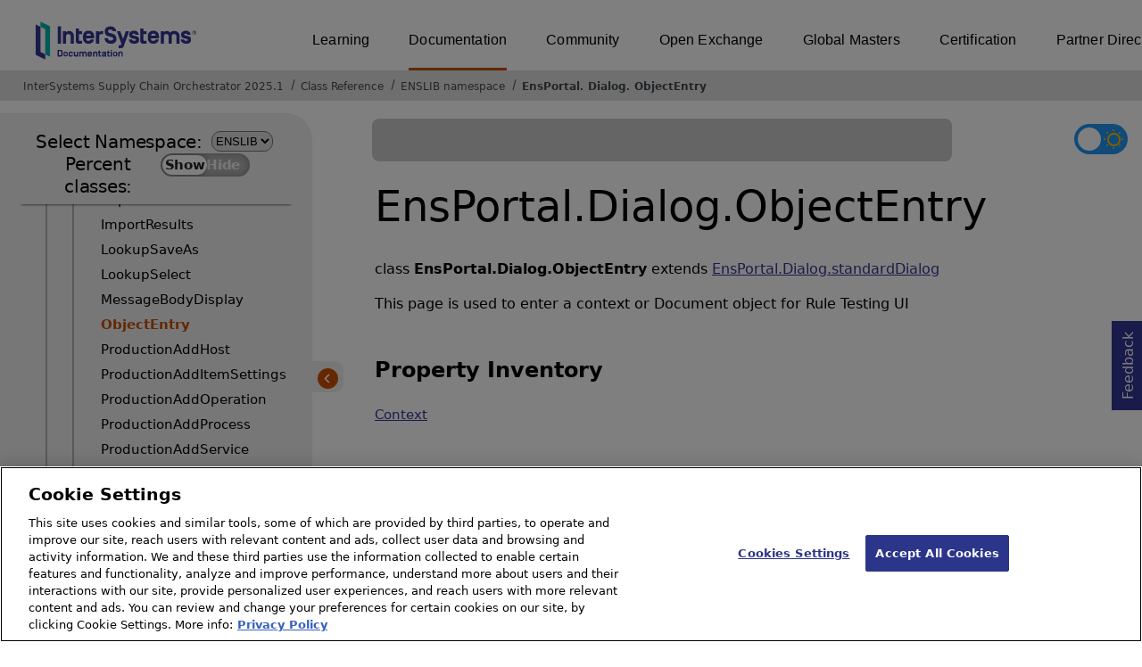

--- FILE ---
content_type: text/html; charset=utf-8
request_url: https://irisdocs.intersystems.com/csp/documatic/%25CSP.Documatic.cls?LIBRARY=ENSLIB&CLASSNAME=EnsPortal.Dialog.ObjectEntry
body_size: 13838
content:
<!DOCTYPE html>
<html lang="en">
<head><!-- OneTrust Cookies Consent Notice start for intersystems.com -->
<script src="https://cdn.cookielaw.org/scripttemplates/otSDKStub.js"  type="text/javascript" charset="UTF-8" data-domain-script="8d5650d9-35f0-4aec-8e1f-9fa3682325e6" ></script>
<script type="text/javascript">
function OptanonWrapper() { }
</script>
<!-- OneTrust Cookies Consent Notice end for docs.intersystems.com -->

<!-- Google Tag Manager -->
<script>(function(w,d,s,l,i){w[l]=w[l]||[];w[l].push({'gtm.start':
new Date().getTime(),event:'gtm.js'});var f=d.getElementsByTagName(s)[0],
j=d.createElement(s),dl=l!='dataLayer'?'&l='+l:'';j.async=true;j.src=
'https://www.googletagmanager.com/gtm.js?id='+i+dl;f.parentNode.insertBefore(j,f);
})(window,document,'script','dataLayer','GTM-T38JKJG');</script>
<!-- End Google Tag Manager --><!-- serverID = A-3 -->
<meta http-equiv="X-UA-Compatible" content="IE=edge;chrome=1" >
<meta name="viewport" content="width=device-width, initial-scale=1.0">
<meta property="og:image:width" content="1200">
<meta property="og:image:height" content="630">
<title>EnsPortal.Dialog.ObjectEntry (ENSLIB namespace) - InterSystems Supply Chain Orchestrator 2025.1</title>
<meta name="twitter:title" content="EnsPortal.Dialog.ObjectEntry (ENSLIB namespace) - InterSystems Supply Chain Orchestrator 2025.1">
<meta name="description" content="This page is used to enter a context or Document object for Rule Testing UI">
<meta name="og:description" content="This page is used to enter a context or Document object for Rule Testing UI">
<meta name="twitter:description" content="This page is used to enter a context or Document object for Rule Testing UI">
<meta name="image" property="og:image" content="https://docs.intersystems.com/irislatest/csp/docbook/Intersystems_optlsy.jpg">
<meta name="twitter:image" content="https://docs.intersystems.com/irislatest/csp/docbook/Intersystems_optlsy.jpg">
<meta class="swiftype" name="ST-ContentSource" data-type="string" content="Documentation" />
<meta class="swiftype" name="ST-ContentType" data-type="string" content="Class Reference" />
<meta class="swiftype" name="ST-Product" data-type="string" content="InterSystems Supply Chain Orchestrator"/>
<meta class="algolia" name="ALG-AppID" data-type="string" content="EP91R43SFK"/>
<meta class="algolia" name="ALG-Index" data-type="string" content="docs"/>
<meta class="algolia" name="ALG-SearchKey" data-type="string" content="709759d92d99a5cf927e90c965741389"/>
<meta class="algolia" name="ALG-Product" data-type="string" content="product:'InterSystems Supply Chain Orchestrator'"/>
<meta class="algolia" name="ALG-Version" data-type="string" content="version:'2025.1'"/>
<script>
  var ALGOLIA_INSIGHTS_SRC = "https://cdn.jsdelivr.net/npm/search-insights@2.0.3";

  !function(e,a,t,n,s,i,c){e.AlgoliaAnalyticsObject=s,e[s]=e[s]||function(){
  (e[s].queue=e[s].queue||[]).push(arguments)},i=a.createElement(t),c=a.getElementsByTagName(t)[0],
  i.async=1,i.src=n,c.parentNode.insertBefore(i,c)
  }(window,document,"script",ALGOLIA_INSIGHTS_SRC,"aa");

aa('init',
{ appId: 'EP91R43SFK', apiKey: '709759d92d99a5cf927e90c965741389', } 
);
</script>
<link rel="canonical" href="https://docs.intersystems.com/supplychainlatest/csp/documatic/%25CSP.Documatic.cls?LIBRARY=ENSLIB&CLASSNAME=EnsPortal.Dialog.ObjectEntry">

<link rel="stylesheet" class="basestylesheet" id="classrefredesign" type="text/css" href="classrefredesign.css"><link rel="stylesheet" class="extrastylesheet" id="lightstylesheet" type="text/css" href="classreflight.css">

<script type="text/javascript" src="https://docs.intersystems.com/irislatest/csp/docbook/jquery-3.6.0.min.js"></script>
<script language="JavaScript" type="text/javascript" src="/csp/broker/cspxmlhttp.js"></script><script language="JavaScript" type="text/javascript" src="/csp/broker/cspbroker.js"></script><script>function addChildrenAfter(item,name,Id,ns) {var h=cspHttpServerMethod("u517t$weN4VLt6w4NC01RSknGnk6db7Uw58rQ7vaHwkYmyu_GX83jjg2LyS8yMPE7tRv8WMtRzLNUivUNMp9fA",name,Id,ns);if (h!==null) {item.insertAdjacentHTML('afterend',h); } else {location.reload();}return false;}</script>
</head>
<body>

<a class="ac-skip-main" href="#main" data-swiftype-index="false">Skip to main content</a>
<div id ="content-outer">

<noscript><link rel="stylesheet" id="noscriptstylesheet" type="text/css" href="https://docs.intersystems.com/irislatest/csp/docbook/noscriptstyles.css"></noscript>
<noscript><div class="noscriptbanner" data-swiftype-index="false"><p>Sorry, your browser does not support JavaScript or JavaScript is disabled. Please enable JavaScript or use another browser to have a better experience.</p></div></noscript>
<div id="banner" class="search-algolia" data-swiftype-index="false">
<div id="bannerleft">
<a href="https://docs.intersystems.com" target="_blank">
<img id="docslogo" src="https://docs.intersystems.com/irislatest/csp/docbook/IS_HBG_SM_TM-cmyk.svg" alt="InterSystems: Creative data technology" height="71" width="263">
</a>
</div> <!-- end of bannerleft -->

<nav id="sitesmenulist" data-swiftype-index="false" aria-label="menu of other InterSystems websites">
<ul class="top-menu">
<li><a href="https://learning.intersystems.com/" target="_top">Learning</a></li>
<li class="activesite"><a href="https://docs.intersystems.com" target="_top">Documentation</a></li>
<li><a href="https://community.intersystems.com/" target="_top">Community</a></li>
<li><a href="https://openexchange.intersystems.com/" target="_top">Open Exchange</a></li>
<li><a href="https://globalmasters.intersystems.com/" target="_top">Global Masters</a></li>
<li><a href="https://www.intersystems.com/support-learning/learning-services/certification-program/" target="_top">Certification</a></li>
<li><a href="https://partner.intersystems.com/" target="_top">Partner Directory</a></li>
</ul>
</nav>
</div> <!-- end of banner -->

<nav class="locatordiv" data-swiftype-index="false" aria-label="breadcrumbs">
<ol>
<li><A href="/csp/docbook/DocBook.UI.Page.cls" target="_blank" rel="noopener">InterSystems Supply Chain Orchestrator 2025.1<span class="ac-visually-hidden">Opens in a new tab</span></A></li>
<li><A href="%25CSP.Documatic.cls?LIBRARY=ENSLIB">Class Reference</A></li>
<li><A href="%25CSP.Documatic.cls?LIBRARY=ENSLIB">ENSLIB namespace</A></li>
<li><A href="%25CSP.Documatic.cls?LIBRARY=ENSLIB&PACKAGE=EnsPortal">EnsPortal</A>.<A href="%25CSP.Documatic.cls?LIBRARY=ENSLIB&PACKAGE=EnsPortal.Dialog">Dialog</A>.<A href="%25CSP.Documatic.cls?LIBRARY=ENSLIB&CLASSNAME=EnsPortal.Dialog.ObjectEntry">ObjectEntry</A></li>
</ol>
</nav>



<nav id="documaticlefttoc" class="documaticlefttoc" aria-label="InterSystems Supply Chain Orchestrator 2025.1 Class Reference navigation menu" data-swiftype-index="false">
<div class="lefttoctitle">
<form name="Main">Select Namespace: 
<select id="libList" title="Namespace to browse" onchange="window.location.href=this.value;">
<option value="%25CSP.Documatic.cls?LIBRARY=%25SYS" >%SYS</option>
<option value="%25CSP.Documatic.cls?LIBRARY=ENSLIB"  selected>ENSLIB</option>
</select>
</form>
<div class="percent-classes-switch">Percent classes: <div class="btn-container"><label data-sysclasses="show" class="switch btn-color-mode-switch" ><input value="1" id=color_mode1 name="color_mode" type="checkbox" onclick="togglePercentage()"> <label class="btn-color-mode-switch-inner" data-off="Show" data-on="Hide" for="color_mode"></label></label></div></div></div>
<ul class="toc" id="leftTocContent"><div class="leftTocitem"><img id="Im1" class="chevrontoc" src="../docbook/newIcon-nav_collapsed_arrow_orange.svg" aria-hidden="true" onclick="expandItGet('1');">
<li class="tocitem PackageChoice leftTocitem""><span onclick="expandItGet('1');" fullname="CSPX" title="Expand/Collapse package CSPX">CSPX</span></div></li><div class="leftTocitem"><img id="Im2" class="chevrontoc" src="../docbook/newIcon-nav_collapsed_arrow_orange.svg" aria-hidden="true" onclick="expandItGet('2');">
<li class="tocitem PackageChoice leftTocitem""><span onclick="expandItGet('2');" fullname="DocAPI" title="Expand/Collapse package DocAPI">DocAPI</span></div></li><div class="leftTocitem"><img id="Im3" class="chevrontoc" src="../docbook/newIcon-nav_collapsed_arrow_orange.svg" aria-hidden="true" onclick="expandItGet('3');">
<li class="tocitem PackageChoice leftTocitem""><span onclick="expandItGet('3');" fullname="Ens" title="Expand/Collapse package Ens">Ens</span></div></li><div class="leftTocitem"><img id="Im4" class="chevrontoc" src="../docbook/newIcon-nav_collapsed_arrow_orange.svg" aria-hidden="true" onclick="expandItGet('4');">
<li class="tocitem PackageChoice leftTocitem""><span onclick="expandItGet('4');" fullname="EnsLib" title="Expand/Collapse package EnsLib">EnsLib</span></div></li><div class="leftTocitem"><img id="Im5" class="chevrontoc" src="../docbook/newIcon-nav_expanded_arrow_orange.svg" aria-hidden="true" onclick="expandItGet('5');">
<li class="tocitem PackageChoice leftTocitem""><span onclick="expandItGet('5');" fullname="EnsPortal" title="Expand/Collapse package EnsPortal">EnsPortal</span></div></li>

<div id="Id5"><ul class="toc">
<li class="tocitem IndexChoice leftTocitem""><A href="%25CSP.Documatic.cls?LIBRARY=ENSLIB&CLASSNAME=EnsPortal.ActivityVolumeAndDuration">ActivityVolumeAndDuration</A></li>
<li class="tocitem IndexChoice leftTocitem""><A href="%25CSP.Documatic.cls?LIBRARY=ENSLIB&CLASSNAME=EnsPortal.Application">Application</A></li>
<li class="tocitem IndexChoice leftTocitem""><A href="%25CSP.Documatic.cls?LIBRARY=ENSLIB&CLASSNAME=EnsPortal.ArchiveManager">ArchiveManager</A></li>
<li class="tocitem IndexChoice leftTocitem""><A href="%25CSP.Documatic.cls?LIBRARY=ENSLIB&CLASSNAME=EnsPortal.AutoStartProduction">AutoStartProduction</A></li>
<li class="tocitem IndexChoice leftTocitem""><A href="%25CSP.Documatic.cls?LIBRARY=ENSLIB&CLASSNAME=EnsPortal.BPInstances">BPInstances</A></li>
<li class="tocitem IndexChoice leftTocitem""><A href="%25CSP.Documatic.cls?LIBRARY=ENSLIB&CLASSNAME=EnsPortal.BPLEditor">BPLEditor</A></li>
<li class="tocitem IndexChoice leftTocitem""><A href="%25CSP.Documatic.cls?LIBRARY=ENSLIB&CLASSNAME=EnsPortal.BusinessPartners">BusinessPartners</A></li>
<li class="tocitem IndexChoice leftTocitem""><A href="%25CSP.Documatic.cls?LIBRARY=ENSLIB&CLASSNAME=EnsPortal.BusinessProcesses">BusinessProcesses</A></li>
<li class="tocitem IndexChoice leftTocitem""><A href="%25CSP.Documatic.cls?LIBRARY=ENSLIB&CLASSNAME=EnsPortal.CSVRecordWizard">CSVRecordWizard</A></li>
<li class="tocitem IndexChoice leftTocitem""><A href="%25CSP.Documatic.cls?LIBRARY=ENSLIB&CLASSNAME=EnsPortal.CompileClass">CompileClass</A></li>
<li class="tocitem IndexChoice leftTocitem""><A href="%25CSP.Documatic.cls?LIBRARY=ENSLIB&CLASSNAME=EnsPortal.ComplexRecordMapper">ComplexRecordMapper</A></li><div class="leftTocitem"><img id="Im5_12" class="chevrontoc" src="../docbook/newIcon-nav_collapsed_arrow_orange.svg" aria-hidden="true" onclick="expandItGet('5_12');">
<li class="tocitem PackageChoice leftTocitem""><span onclick="expandItGet('5_12');" fullname="EnsPortal.Component" title="Expand/Collapse package EnsPortal.Component">Component</span></div></li>
<li class="tocitem IndexChoice leftTocitem""><A href="%25CSP.Documatic.cls?LIBRARY=ENSLIB&CLASSNAME=EnsPortal.ConfigItemSelector">ConfigItemSelector</A></li><div class="leftTocitem"><img id="Im5_14" class="chevrontoc" src="../docbook/newIcon-nav_collapsed_arrow_orange.svg" aria-hidden="true" onclick="expandItGet('5_14');">
<li class="tocitem PackageChoice leftTocitem""><span onclick="expandItGet('5_14');" fullname="EnsPortal.Configuration" title="Expand/Collapse package EnsPortal.Configuration">Configuration</span></div></li>
<li class="tocitem IndexChoice leftTocitem""><A href="%25CSP.Documatic.cls?LIBRARY=ENSLIB&CLASSNAME=EnsPortal.ConstraintEditor">ConstraintEditor</A></li>
<li class="tocitem IndexChoice leftTocitem""><A href="%25CSP.Documatic.cls?LIBRARY=ENSLIB&CLASSNAME=EnsPortal.Credentials">Credentials</A></li>
<li class="tocitem IndexChoice leftTocitem""><A href="%25CSP.Documatic.cls?LIBRARY=ENSLIB&CLASSNAME=EnsPortal.DTLEditor">DTLEditor</A></li>
<li class="tocitem IndexChoice leftTocitem""><A href="%25CSP.Documatic.cls?LIBRARY=ENSLIB&CLASSNAME=EnsPortal.DataTransformations">DataTransformations</A></li>
<li class="tocitem IndexChoice leftTocitem""><A href="%25CSP.Documatic.cls?LIBRARY=ENSLIB&CLASSNAME=EnsPortal.DateTimeEditor">DateTimeEditor</A></li>
<li class="tocitem IndexChoice leftTocitem""><A href="%25CSP.Documatic.cls?LIBRARY=ENSLIB&CLASSNAME=EnsPortal.DefaultSetting">DefaultSetting</A></li>
<li class="tocitem IndexChoice leftTocitem""><A href="%25CSP.Documatic.cls?LIBRARY=ENSLIB&CLASSNAME=EnsPortal.DefaultSettings">DefaultSettings</A></li><div class="leftTocitem"><img id="Im5_22" class="chevrontoc" src="../docbook/newIcon-nav_collapsed_arrow_orange.svg" aria-hidden="true" onclick="expandItGet('5_22');">
<li class="tocitem PackageChoice leftTocitem""><span onclick="expandItGet('5_22');" fullname="EnsPortal.Deployment" title="Expand/Collapse package EnsPortal.Deployment">Deployment</span></div></li><div class="leftTocitem"><img id="Im5_23" class="chevrontoc" src="../docbook/newIcon-nav_expanded_arrow_orange.svg" aria-hidden="true" onclick="expandItGet('5_23');">
<li class="tocitem PackageChoice leftTocitem""><span onclick="expandItGet('5_23');" fullname="EnsPortal.Dialog" title="Expand/Collapse package EnsPortal.Dialog">Dialog</span></div></li>

<div id="Id5_23"><ul class="toc">
<li class="tocitem IndexChoice leftTocitem""><A href="%25CSP.Documatic.cls?LIBRARY=ENSLIB&CLASSNAME=EnsPortal.Dialog.BrowserExportSelect">BrowserExportSelect</A></li>
<li class="tocitem IndexChoice leftTocitem""><A href="%25CSP.Documatic.cls?LIBRARY=ENSLIB&CLASSNAME=EnsPortal.Dialog.BusinessPartnerDetails">BusinessPartnerDetails</A></li>
<li class="tocitem IndexChoice leftTocitem""><A href="%25CSP.Documatic.cls?LIBRARY=ENSLIB&CLASSNAME=EnsPortal.Dialog.BusinessProcessAction">BusinessProcessAction</A></li>
<li class="tocitem IndexChoice leftTocitem""><A href="%25CSP.Documatic.cls?LIBRARY=ENSLIB&CLASSNAME=EnsPortal.Dialog.BusinessProcessContext">BusinessProcessContext</A></li>
<li class="tocitem IndexChoice leftTocitem""><A href="%25CSP.Documatic.cls?LIBRARY=ENSLIB&CLASSNAME=EnsPortal.Dialog.BusinessProcessSave">BusinessProcessSave</A></li>
<li class="tocitem IndexChoice leftTocitem""><A href="%25CSP.Documatic.cls?LIBRARY=ENSLIB&CLASSNAME=EnsPortal.Dialog.BusinessProcessValueEditor">BusinessProcessValueEditor</A></li>
<li class="tocitem IndexChoice leftTocitem""><A href="%25CSP.Documatic.cls?LIBRARY=ENSLIB&CLASSNAME=EnsPortal.Dialog.BusinessProcessWizard">BusinessProcessWizard</A></li>
<li class="tocitem IndexChoice leftTocitem""><A href="%25CSP.Documatic.cls?LIBRARY=ENSLIB&CLASSNAME=EnsPortal.Dialog.BusinessProcessXSLTParm">BusinessProcessXSLTParm</A></li>
<li class="tocitem IndexChoice leftTocitem""><A href="%25CSP.Documatic.cls?LIBRARY=ENSLIB&CLASSNAME=EnsPortal.Dialog.BusinessRuleSave">BusinessRuleSave</A></li>
<li class="tocitem IndexChoice leftTocitem""><A href="%25CSP.Documatic.cls?LIBRARY=ENSLIB&CLASSNAME=EnsPortal.Dialog.BusinessRuleWizard">BusinessRuleWizard</A></li>
<li class="tocitem IndexChoice leftTocitem""><A href="%25CSP.Documatic.cls?LIBRARY=ENSLIB&CLASSNAME=EnsPortal.Dialog.ChangeClass">ChangeClass</A></li>
<li class="tocitem IndexChoice leftTocitem""><A href="%25CSP.Documatic.cls?LIBRARY=ENSLIB&CLASSNAME=EnsPortal.Dialog.ClassCompile">ClassCompile</A></li>
<li class="tocitem IndexChoice leftTocitem""><A href="%25CSP.Documatic.cls?LIBRARY=ENSLIB&CLASSNAME=EnsPortal.Dialog.ComplexMapDelete">ComplexMapDelete</A></li>
<li class="tocitem IndexChoice leftTocitem""><A href="%25CSP.Documatic.cls?LIBRARY=ENSLIB&CLASSNAME=EnsPortal.Dialog.ComplexMapGenerate">ComplexMapGenerate</A></li>
<li class="tocitem IndexChoice leftTocitem""><A href="%25CSP.Documatic.cls?LIBRARY=ENSLIB&CLASSNAME=EnsPortal.Dialog.Confirmation">Confirmation</A></li>
<li class="tocitem IndexChoice leftTocitem""><A href="%25CSP.Documatic.cls?LIBRARY=ENSLIB&CLASSNAME=EnsPortal.Dialog.DTLFunctionWizard">DTLFunctionWizard</A></li>
<li class="tocitem IndexChoice leftTocitem""><A href="%25CSP.Documatic.cls?LIBRARY=ENSLIB&CLASSNAME=EnsPortal.Dialog.DataTransformSave">DataTransformSave</A></li>
<li class="tocitem IndexChoice leftTocitem""><A href="%25CSP.Documatic.cls?LIBRARY=ENSLIB&CLASSNAME=EnsPortal.Dialog.DataTransformWizard">DataTransformWizard</A></li>
<li class="tocitem IndexChoice leftTocitem""><A href="%25CSP.Documatic.cls?LIBRARY=ENSLIB&CLASSNAME=EnsPortal.Dialog.DeploymentDetails">DeploymentDetails</A></li>
<li class="tocitem IndexChoice leftTocitem""><A href="%25CSP.Documatic.cls?LIBRARY=ENSLIB&CLASSNAME=EnsPortal.Dialog.EventTextPopup">EventTextPopup</A></li>
<li class="tocitem IndexChoice leftTocitem""><A href="%25CSP.Documatic.cls?LIBRARY=ENSLIB&CLASSNAME=EnsPortal.Dialog.ExportFromItem">ExportFromItem</A></li>
<li class="tocitem IndexChoice leftTocitem""><A href="%25CSP.Documatic.cls?LIBRARY=ENSLIB&CLASSNAME=EnsPortal.Dialog.ExportMessages">ExportMessages</A></li>
<li class="tocitem IndexChoice leftTocitem""><A href="%25CSP.Documatic.cls?LIBRARY=ENSLIB&CLASSNAME=EnsPortal.Dialog.Import">Import</A></li>
<li class="tocitem IndexChoice leftTocitem""><A href="%25CSP.Documatic.cls?LIBRARY=ENSLIB&CLASSNAME=EnsPortal.Dialog.ImportResults">ImportResults</A></li>
<li class="tocitem IndexChoice leftTocitem""><A href="%25CSP.Documatic.cls?LIBRARY=ENSLIB&CLASSNAME=EnsPortal.Dialog.LookupSaveAs">LookupSaveAs</A></li>
<li class="tocitem IndexChoice leftTocitem""><A href="%25CSP.Documatic.cls?LIBRARY=ENSLIB&CLASSNAME=EnsPortal.Dialog.LookupSelect">LookupSelect</A></li>
<li class="tocitem IndexChoice leftTocitem""><A href="%25CSP.Documatic.cls?LIBRARY=ENSLIB&CLASSNAME=EnsPortal.Dialog.MessageBodyDisplay">MessageBodyDisplay</A></li>
<li class="tocitem IndexChoice selected leftTocitem""><A href="%25CSP.Documatic.cls?LIBRARY=ENSLIB&CLASSNAME=EnsPortal.Dialog.ObjectEntry"><span class="ac-visually-hidden">Current page: </span>ObjectEntry</A></li>
<li class="tocitem IndexChoice leftTocitem""><A href="%25CSP.Documatic.cls?LIBRARY=ENSLIB&CLASSNAME=EnsPortal.Dialog.ProductionAddHost">ProductionAddHost</A></li>
<li class="tocitem IndexChoice leftTocitem""><A href="%25CSP.Documatic.cls?LIBRARY=ENSLIB&CLASSNAME=EnsPortal.Dialog.ProductionAddItemSettings">ProductionAddItemSettings</A></li>
<li class="tocitem IndexChoice leftTocitem""><A href="%25CSP.Documatic.cls?LIBRARY=ENSLIB&CLASSNAME=EnsPortal.Dialog.ProductionAddOperation">ProductionAddOperation</A></li>
<li class="tocitem IndexChoice leftTocitem""><A href="%25CSP.Documatic.cls?LIBRARY=ENSLIB&CLASSNAME=EnsPortal.Dialog.ProductionAddProcess">ProductionAddProcess</A></li>
<li class="tocitem IndexChoice leftTocitem""><A href="%25CSP.Documatic.cls?LIBRARY=ENSLIB&CLASSNAME=EnsPortal.Dialog.ProductionAddService">ProductionAddService</A></li>
<li class="tocitem IndexChoice leftTocitem""><A href="%25CSP.Documatic.cls?LIBRARY=ENSLIB&CLASSNAME=EnsPortal.Dialog.ProductionConfigurationLegend">ProductionConfigurationLegend</A></li>
<li class="tocitem IndexChoice leftTocitem""><A href="%25CSP.Documatic.cls?LIBRARY=ENSLIB&CLASSNAME=EnsPortal.Dialog.ProductionItemSettings">ProductionItemSettings</A></li>
<li class="tocitem IndexChoice leftTocitem""><A href="%25CSP.Documatic.cls?LIBRARY=ENSLIB&CLASSNAME=EnsPortal.Dialog.ProductionWizard">ProductionWizard</A></li>
<li class="tocitem IndexChoice leftTocitem""><A href="%25CSP.Documatic.cls?LIBRARY=ENSLIB&CLASSNAME=EnsPortal.Dialog.RecordMapDelete">RecordMapDelete</A></li>
<li class="tocitem IndexChoice leftTocitem""><A href="%25CSP.Documatic.cls?LIBRARY=ENSLIB&CLASSNAME=EnsPortal.Dialog.RecordMapSave">RecordMapSave</A></li>
<li class="tocitem IndexChoice leftTocitem""><A href="%25CSP.Documatic.cls?LIBRARY=ENSLIB&CLASSNAME=EnsPortal.Dialog.RecordMapSimpleBatch">RecordMapSimpleBatch</A></li><div class="leftTocitem"><img id="Im5_23_40" class="chevrontoc" src="../docbook/newIcon-nav_collapsed_arrow_orange.svg" aria-hidden="true" onclick="expandItGet('5_23_40');">
<li class="tocitem PackageChoice leftTocitem""><span onclick="expandItGet('5_23_40');" fullname="EnsPortal.Dialog.SAPJCO" title="Expand/Collapse package EnsPortal.Dialog.SAPJCO">SAPJCO</span></div></li>
<li class="tocitem IndexChoice leftTocitem""><A href="%25CSP.Documatic.cls?LIBRARY=ENSLIB&CLASSNAME=EnsPortal.Dialog.SFTPTest">SFTPTest</A></li>
<li class="tocitem IndexChoice leftTocitem""><A href="%25CSP.Documatic.cls?LIBRARY=ENSLIB&CLASSNAME=EnsPortal.Dialog.SQLParamSelection">SQLParamSelection</A></li>
<li class="tocitem IndexChoice leftTocitem""><A href="%25CSP.Documatic.cls?LIBRARY=ENSLIB&CLASSNAME=EnsPortal.Dialog.ScheduleImport">ScheduleImport</A></li>
<li class="tocitem IndexChoice leftTocitem""><A href="%25CSP.Documatic.cls?LIBRARY=ENSLIB&CLASSNAME=EnsPortal.Dialog.ScheduleSelect">ScheduleSelect</A></li>
<li class="tocitem IndexChoice leftTocitem""><A href="%25CSP.Documatic.cls?LIBRARY=ENSLIB&CLASSNAME=EnsPortal.Dialog.ScheduleView">ScheduleView</A></li>
<li class="tocitem IndexChoice leftTocitem""><A href="%25CSP.Documatic.cls?LIBRARY=ENSLIB&CLASSNAME=EnsPortal.Dialog.SearchCriteria">SearchCriteria</A></li>
<li class="tocitem IndexChoice leftTocitem""><A href="%25CSP.Documatic.cls?LIBRARY=ENSLIB&CLASSNAME=EnsPortal.Dialog.SourceControlManager">SourceControlManager</A></li>
<li class="tocitem IndexChoice leftTocitem""><A href="%25CSP.Documatic.cls?LIBRARY=ENSLIB&CLASSNAME=EnsPortal.Dialog.SourceControlOutput">SourceControlOutput</A></li>
<li class="tocitem IndexChoice leftTocitem""><A href="%25CSP.Documatic.cls?LIBRARY=ENSLIB&CLASSNAME=EnsPortal.Dialog.TestTransform">TestTransform</A></li>
<li class="tocitem IndexChoice leftTocitem""><A href="%25CSP.Documatic.cls?LIBRARY=ENSLIB&CLASSNAME=EnsPortal.Dialog.TestingService">TestingService</A></li>
<li class="tocitem IndexChoice leftTocitem""><A href="%25CSP.Documatic.cls?LIBRARY=ENSLIB&CLASSNAME=EnsPortal.Dialog.TooltipPopup">TooltipPopup</A></li>
<li class="tocitem IndexChoice leftTocitem""><A href="%25CSP.Documatic.cls?LIBRARY=ENSLIB&CLASSNAME=EnsPortal.Dialog.TransformSelector">TransformSelector</A></li>
<li class="tocitem IndexChoice leftTocitem""><A href="%25CSP.Documatic.cls?LIBRARY=ENSLIB&CLASSNAME=EnsPortal.Dialog.UpdateProduction">UpdateProduction</A></li>
<li class="tocitem IndexChoice leftTocitem""><A href="%25CSP.Documatic.cls?LIBRARY=ENSLIB&CLASSNAME=EnsPortal.Dialog.WorkflowRoleAddUser">WorkflowRoleAddUser</A></li>
<li class="tocitem IndexChoice leftTocitem""><A href="%25CSP.Documatic.cls?LIBRARY=ENSLIB&CLASSNAME=EnsPortal.Dialog.WorkflowRoleRemoveUser">WorkflowRoleRemoveUser</A></li>
<li class="tocitem IndexChoice leftTocitem""><A href="%25CSP.Documatic.cls?LIBRARY=ENSLIB&CLASSNAME=EnsPortal.Dialog.WorkflowRoleTasks">WorkflowRoleTasks</A></li>
<li class="tocitem IndexChoice leftTocitem""><A href="%25CSP.Documatic.cls?LIBRARY=ENSLIB&CLASSNAME=EnsPortal.Dialog.WorkflowRoleUsers">WorkflowRoleUsers</A></li>
<li class="tocitem IndexChoice leftTocitem""><A href="%25CSP.Documatic.cls?LIBRARY=ENSLIB&CLASSNAME=EnsPortal.Dialog.WorkflowTaskAssign">WorkflowTaskAssign</A></li>
<li class="tocitem IndexChoice leftTocitem""><A href="%25CSP.Documatic.cls?LIBRARY=ENSLIB&CLASSNAME=EnsPortal.Dialog.WorkflowUserRoles">WorkflowUserRoles</A></li>
<li class="tocitem IndexChoice leftTocitem""><A href="%25CSP.Documatic.cls?LIBRARY=ENSLIB&CLASSNAME=EnsPortal.Dialog.WorkflowUserTasks">WorkflowUserTasks</A></li>
<li class="tocitem IndexChoice leftTocitem""><A href="%25CSP.Documatic.cls?LIBRARY=ENSLIB&CLASSNAME=EnsPortal.Dialog.fileSelect">fileSelect</A></li>
<li class="tocitem IndexChoice leftTocitem""><A href="%25CSP.Documatic.cls?LIBRARY=ENSLIB&CLASSNAME=EnsPortal.Dialog.standardDialog">standardDialog</A></li>
</ul></div><div class="leftTocitem"><img id="Im5_24" class="chevrontoc" src="../docbook/newIcon-nav_collapsed_arrow_orange.svg" aria-hidden="true" onclick="expandItGet('5_24');">
<li class="tocitem PackageChoice leftTocitem""><span onclick="expandItGet('5_24');" fullname="EnsPortal.EDI" title="Expand/Collapse package EnsPortal.EDI">EDI</span></div></li>
<li class="tocitem IndexChoice leftTocitem""><A href="%25CSP.Documatic.cls?LIBRARY=ENSLIB&CLASSNAME=EnsPortal.EDIDocumentView">EDIDocumentView</A></li>
<li class="tocitem IndexChoice leftTocitem""><A href="%25CSP.Documatic.cls?LIBRARY=ENSLIB&CLASSNAME=EnsPortal.EventLog">EventLog</A></li>
<li class="tocitem IndexChoice leftTocitem""><A href="%25CSP.Documatic.cls?LIBRARY=ENSLIB&CLASSNAME=EnsPortal.ExpressionEditor">ExpressionEditor</A></li>
<li class="tocitem IndexChoice leftTocitem""><A href="%25CSP.Documatic.cls?LIBRARY=ENSLIB&CLASSNAME=EnsPortal.FindMsgBank">FindMsgBank</A></li>
<li class="tocitem IndexChoice leftTocitem""><A href="%25CSP.Documatic.cls?LIBRARY=ENSLIB&CLASSNAME=EnsPortal.Jobs">Jobs</A></li>
<li class="tocitem IndexChoice leftTocitem""><A href="%25CSP.Documatic.cls?LIBRARY=ENSLIB&CLASSNAME=EnsPortal.LegacyRuleLog">LegacyRuleLog</A></li>
<li class="tocitem IndexChoice leftTocitem""><A href="%25CSP.Documatic.cls?LIBRARY=ENSLIB&CLASSNAME=EnsPortal.LookupSettings">LookupSettings</A></li>
<li class="tocitem IndexChoice leftTocitem""><A href="%25CSP.Documatic.cls?LIBRARY=ENSLIB&CLASSNAME=EnsPortal.ManagedAlertViewer">ManagedAlertViewer</A></li>
<li class="tocitem IndexChoice leftTocitem""><A href="%25CSP.Documatic.cls?LIBRARY=ENSLIB&CLASSNAME=EnsPortal.ManagedAlerts">ManagedAlerts</A></li>
<li class="tocitem IndexChoice leftTocitem""><A href="%25CSP.Documatic.cls?LIBRARY=ENSLIB&CLASSNAME=EnsPortal.MessageContents">MessageContents</A></li>
<li class="tocitem IndexChoice leftTocitem""><A href="%25CSP.Documatic.cls?LIBRARY=ENSLIB&CLASSNAME=EnsPortal.MessageResend">MessageResend</A></li>
<li class="tocitem IndexChoice leftTocitem""><A href="%25CSP.Documatic.cls?LIBRARY=ENSLIB&CLASSNAME=EnsPortal.MessageResendAfter">MessageResendAfter</A></li>
<li class="tocitem IndexChoice leftTocitem""><A href="%25CSP.Documatic.cls?LIBRARY=ENSLIB&CLASSNAME=EnsPortal.MessageResendEdit">MessageResendEdit</A></li>
<li class="tocitem IndexChoice leftTocitem""><A href="%25CSP.Documatic.cls?LIBRARY=ENSLIB&CLASSNAME=EnsPortal.MessageViewer">MessageViewer</A></li><div class="leftTocitem"><img id="Im5_39" class="chevrontoc" src="../docbook/newIcon-nav_collapsed_arrow_orange.svg" aria-hidden="true" onclick="expandItGet('5_39');">
<li class="tocitem PackageChoice leftTocitem""><span onclick="expandItGet('5_39');" fullname="EnsPortal.MsgFilter" title="Expand/Collapse package EnsPortal.MsgFilter">MsgFilter</span></div></li>
<li class="tocitem IndexChoice leftTocitem""><A href="%25CSP.Documatic.cls?LIBRARY=ENSLIB&CLASSNAME=EnsPortal.PEXComponents">PEXComponents</A></li>
<li class="tocitem IndexChoice leftTocitem""><A href="%25CSP.Documatic.cls?LIBRARY=ENSLIB&CLASSNAME=EnsPortal.ProductionConfig">ProductionConfig</A></li>
<li class="tocitem IndexChoice leftTocitem""><A href="%25CSP.Documatic.cls?LIBRARY=ENSLIB&CLASSNAME=EnsPortal.ProductionDelete">ProductionDelete</A></li>
<li class="tocitem IndexChoice leftTocitem""><A href="%25CSP.Documatic.cls?LIBRARY=ENSLIB&CLASSNAME=EnsPortal.ProductionDocument">ProductionDocument</A></li>
<li class="tocitem IndexChoice leftTocitem""><A href="%25CSP.Documatic.cls?LIBRARY=ENSLIB&CLASSNAME=EnsPortal.ProductionMonitor">ProductionMonitor</A></li>
<li class="tocitem IndexChoice leftTocitem""><A href="%25CSP.Documatic.cls?LIBRARY=ENSLIB&CLASSNAME=EnsPortal.ProductionShutdownGroup">ProductionShutdownGroup</A></li>
<li class="tocitem IndexChoice leftTocitem""><A href="%25CSP.Documatic.cls?LIBRARY=ENSLIB&CLASSNAME=EnsPortal.Productions">Productions</A></li><div class="leftTocitem"><img id="Im5_47" class="chevrontoc" src="../docbook/newIcon-nav_collapsed_arrow_orange.svg" aria-hidden="true" onclick="expandItGet('5_47');">
<li class="tocitem PackageChoice leftTocitem""><span onclick="expandItGet('5_47');" fullname="EnsPortal.PubSub" title="Expand/Collapse package EnsPortal.PubSub">PubSub</span></div></li>
<li class="tocitem IndexChoice leftTocitem""><A href="%25CSP.Documatic.cls?LIBRARY=ENSLIB&CLASSNAME=EnsPortal.PurgeAll">PurgeAll</A></li>
<li class="tocitem IndexChoice leftTocitem""><A href="%25CSP.Documatic.cls?LIBRARY=ENSLIB&CLASSNAME=EnsPortal.PurgeSettings">PurgeSettings</A></li>
<li class="tocitem IndexChoice leftTocitem""><A href="%25CSP.Documatic.cls?LIBRARY=ENSLIB&CLASSNAME=EnsPortal.Queues">Queues</A></li>
<li class="tocitem IndexChoice leftTocitem""><A href="%25CSP.Documatic.cls?LIBRARY=ENSLIB&CLASSNAME=EnsPortal.RecordMapper">RecordMapper</A></li>
<li class="tocitem IndexChoice leftTocitem""><A href="%25CSP.Documatic.cls?LIBRARY=ENSLIB&CLASSNAME=EnsPortal.RecordMaps">RecordMaps</A></li>
<li class="tocitem IndexChoice leftTocitem""><A href="%25CSP.Documatic.cls?LIBRARY=ENSLIB&CLASSNAME=EnsPortal.RuleEditor">RuleEditor</A></li>
<li class="tocitem IndexChoice leftTocitem""><A href="%25CSP.Documatic.cls?LIBRARY=ENSLIB&CLASSNAME=EnsPortal.RuleLog">RuleLog</A></li>
<li class="tocitem IndexChoice leftTocitem""><A href="%25CSP.Documatic.cls?LIBRARY=ENSLIB&CLASSNAME=EnsPortal.Rules">Rules</A></li><div class="leftTocitem"><img id="Im5_56" class="chevrontoc" src="../docbook/newIcon-nav_collapsed_arrow_orange.svg" aria-hidden="true" onclick="expandItGet('5_56');">
<li class="tocitem PackageChoice leftTocitem""><span onclick="expandItGet('5_56');" fullname="EnsPortal.SVG" title="Expand/Collapse package EnsPortal.SVG">SVG</span></div></li>
<li class="tocitem IndexChoice leftTocitem""><A href="%25CSP.Documatic.cls?LIBRARY=ENSLIB&CLASSNAME=EnsPortal.ScheduleEditor">ScheduleEditor</A></li>
<li class="tocitem IndexChoice leftTocitem""><A href="%25CSP.Documatic.cls?LIBRARY=ENSLIB&CLASSNAME=EnsPortal.SessionEvents">SessionEvents</A></li><div class="leftTocitem"><img id="Im5_59" class="chevrontoc" src="../docbook/newIcon-nav_collapsed_arrow_orange.svg" aria-hidden="true" onclick="expandItGet('5_59');">
<li class="tocitem PackageChoice leftTocitem""><span onclick="expandItGet('5_59');" fullname="EnsPortal.Setting" title="Expand/Collapse package EnsPortal.Setting">Setting</span></div></li>
<li class="tocitem IndexChoice leftTocitem""><A href="%25CSP.Documatic.cls?LIBRARY=ENSLIB&CLASSNAME=EnsPortal.StartStopFrame">StartStopFrame</A></li>
<li class="tocitem IndexChoice leftTocitem""><A href="%25CSP.Documatic.cls?LIBRARY=ENSLIB&CLASSNAME=EnsPortal.SuspendedMsg">SuspendedMsg</A></li><div class="leftTocitem"><img id="Im5_62" class="chevrontoc" src="../docbook/newIcon-nav_collapsed_arrow_orange.svg" aria-hidden="true" onclick="expandItGet('5_62');">
<li class="tocitem PackageChoice leftTocitem""><span onclick="expandItGet('5_62');" fullname="EnsPortal.Template" title="Expand/Collapse package EnsPortal.Template">Template</span></div></li>
<li class="tocitem IndexChoice leftTocitem""><A href="%25CSP.Documatic.cls?LIBRARY=ENSLIB&CLASSNAME=EnsPortal.TestingService">TestingService</A></li><div class="leftTocitem"><img id="Im5_64" class="chevrontoc" src="../docbook/newIcon-nav_collapsed_arrow_orange.svg" aria-hidden="true" onclick="expandItGet('5_64');">
<li class="tocitem PackageChoice leftTocitem""><span onclick="expandItGet('5_64');" fullname="EnsPortal.Util" title="Expand/Collapse package EnsPortal.Util">Util</span></div></li>
<li class="tocitem IndexChoice leftTocitem""><A href="%25CSP.Documatic.cls?LIBRARY=ENSLIB&CLASSNAME=EnsPortal.Utils">Utils</A></li>
<li class="tocitem IndexChoice leftTocitem""><A href="%25CSP.Documatic.cls?LIBRARY=ENSLIB&CLASSNAME=EnsPortal.UtilsMonitor">UtilsMonitor</A></li>
<li class="tocitem IndexChoice leftTocitem""><A href="%25CSP.Documatic.cls?LIBRARY=ENSLIB&CLASSNAME=EnsPortal.VisualTrace">VisualTrace</A></li>
<li class="tocitem IndexChoice leftTocitem""><A href="%25CSP.Documatic.cls?LIBRARY=ENSLIB&CLASSNAME=EnsPortal.VisualTraceLegend">VisualTraceLegend</A></li>
<li class="tocitem IndexChoice leftTocitem""><A href="%25CSP.Documatic.cls?LIBRARY=ENSLIB&CLASSNAME=EnsPortal.WFRoles">WFRoles</A></li>
<li class="tocitem IndexChoice leftTocitem""><A href="%25CSP.Documatic.cls?LIBRARY=ENSLIB&CLASSNAME=EnsPortal.WFTasklist">WFTasklist</A></li>
<li class="tocitem IndexChoice leftTocitem""><A href="%25CSP.Documatic.cls?LIBRARY=ENSLIB&CLASSNAME=EnsPortal.WFUsers">WFUsers</A></li>
<li class="tocitem IndexChoice leftTocitem""><A href="%25CSP.Documatic.cls?LIBRARY=ENSLIB&CLASSNAME=EnsPortal.WFWorklist">WFWorklist</A></li>
</ul></div><div class="leftTocitem"><img id="Im6" class="chevrontoc" src="../docbook/newIcon-nav_collapsed_arrow_orange.svg" aria-hidden="true" onclick="expandItGet('6');">
<li class="tocitem PackageChoice leftTocitem""><span onclick="expandItGet('6');" fullname="INFORMATION" title="Expand/Collapse package INFORMATION">INFORMATION</span></div></li>
</ul>
<div id="left-toc-bottom-set" class="left-toc-bottom-set">
<div class="left-toc-bottom"><A class="classref-to-docbook imgopen" href="../docbook/DocBook.UI.Page.cls" target="_blank" rel="noopener">InterSystems Supply Chain Orchestrator 2025.1 <br>Documentation<span class="ac-visually-hidden">Opens in a new tab</span></A></div><button class="hide-left-toc-bottom" onclick="hidelefttocbottom()">
<img src="../docbook/newIcon-back_arrow_orange_bg.svg" width="25px" height="25px"></button></div>
</nav>

<button class="hidelefttoc" onclick="hidelefttoc()">
<img src="../docbook/newIcon-back_arrow_orange_bg.svg" width="25px" height="23px"></button>
<div id="topspace">

<div class="demo searchWidget widget">
<div class="searchWidgetPreview">
<div class="ais-SearchBox-wrapper" id="search-wrapper">
<div class="ais-SearchBox" id="search-input"></div>
</div>
</div>
<div id="search-results-preview" style="display:none;"></div>
</div>

<button class="copilotbutton tooltip-button" target="blank" role="button" aria-label="Open AskMe assistant" aria-expanded="false" aria-controls="chatbot-popup">AskMe 
<span class="tooltip-text" role="tooltip" aria-hidden="true">Open AI assistant</span>
<img src="https://docs.intersystems.com/irislatest/csp/docbook/newIcon-askMe-AskMe Icon.svg" alt="AskMe icon" width="30px" height="30px" class="askMeIcon">
</button>
<div id="darkmodeparent" style="float: right;"><label class="switch" id="darkmodebutton" aria-label="Toggle dark mode"> <input type="checkbox" class="checkbox" onclick="togglestylesheet()"> <span class="slider round"><img class="sun" src="https://docs.intersystems.com/irislatest/csp/docbook/newIcon-sun_star.svg" alt="Sun icon"><img class="moon" src="https://docs.intersystems.com/irislatest/csp/docbook/newIcon-moon_darkmode.svg" alt="Moon icon"></span></label> </div>
</div>

<div id="chatbot-popup" class="chatbot-popup" role="dialog" aria-labelledby="productandversion" aria-describedby="chatbot-body" aria-hidden="true">
<div class="chatbot-header">
<div id="productandversion"><span></span></div>
<span>AskMe</span>
<div id="rightHeaderIcons">
<button id="helpMe" class="askMeHeaderIcons tooltip-button" role="button" aria-label="Send feedback" tabindex="0">
<span class="tooltip-text" role="tooltip" aria-hidden="true">Send feedback</span>
<img src="https://docs.intersystems.com/irislatest/csp/docbook/askMe_helpButton.svg" alt="Help me icon" width="20px" height="20px" >
</button>
<button id="newChat" class="askMeHeaderIcons tooltip-button" role="button" aria-label="Start new chat" tabindex="0">
<span class="tooltip-text" role="tooltip" aria-hidden="true">Reset</span>
<img src="https://docs.intersystems.com/irislatest/csp/docbook/newIcon-askMe-reset.svg" onclick="newChat()" alt="Reset icon" width="20px" height="20px" >
</button>
<button id="minimize" class="askMeHeaderIcons tooltip-button" role="button" aria-label="Minimize chat" aria-expanded="true" aria-controls="chatbot-popup" onclick="toggleChatbotPopup()" tabindex="0">
<span class="tooltip-text" role="tooltip" aria-hidden="true">Hide</span>
<img src="https://docs.intersystems.com/irislatest/csp/docbook/newIcon-askMe-minimize.svg" alt="Minimize icon" width="21px" height="21px" >
</button>
</div>
</div>
<div id="chatbot-body" class="chatbot-body" >
<div id="loading-icon" class="loadIconHidden">
<img src="https://docs.intersystems.com/irislatest/csp/docbook/newIcon-askMe-loading.svg" alt="Loading icon" width="40px" height="40px">
</div>
</div>
<div class="chatbot-footer">
<div id="askmetextandsend">
<label id="chatInputLabel" for="chatInput" class="sr-only">
</label>
<textarea id="chatInput" role="textbox" placeholder="Ask me anything..." aria-labelledby="chatInputLabel" autofocus></textarea>
<button id="sendButton" class="tooltip-button" role="button" aria-label="Send question" onclick="sendButton()" tabindex="0">
<span class="tooltip-text" role="tooltip" aria-hidden="true">Send</span>
<img src="https://docs.intersystems.com/irislatest/csp/docbook/newIcon-askMe-send.svg" alt="Send icon" width="25px" height="25px" class="sendIcon">
</button>
</div>
<div class="chatbot-footer-message" role="note">
Responses may be inaccurate. <a href='https://ls.intersystems.com/samples/askme/askmeinfo.html' target='_blank'>Learn more about AskMe</a>.
</div>
</div>
<div class="resizer resizer-top-left"></div>
</div>
<div id="reportIssueBox" class="report-issue-box" style="display: none;" role="region" aria-label="Report Issue">
<div class="report-header">
<span>Report Issue with AskMe</span>
<button role="button" id="closeReportIssue" onclick="toggleHelpBox()" aria-label="Close report issue box" tabindex="0">
<img src="https://docs.intersystems.com/irislatest/csp/docbook/closeWindowIcon.svg" alt="Close" >
</button>
</div>
<div class="report-body">
<p>If you're experiencing an issue with AskMe or want to provide feedback, email us at 
<strong><a href='mailto:AskMeSupport@intersystems.com'>AskMeSupport@intersystems.com</a></strong></p>
<p>Include relevant details, such as the response text or screenshots, to help us resolve the issue.</p>
</div>
</div>
<nav id="documaticrighttoc" data-swiftype-index="false" aria-label="menu of sections on page">

<div class="thanksfeed">Thanks for your feedback!<br/>Need to tell us more? <a target="blank" href="Doc.Feedback.cls">Click here</a> or use the Feedback button.</div>
<div class="helpfulpage">
<h3>Is this page helpful?</h3>
<div>
<button id="thumbs-up-btn" aria-label="Helpful" aria-pressed="false">
<span aria-hidden="true"><img src="https://docs.intersystems.com/irislatest/csp/docbook/newIcon-thumbs_up_blue.svg" height="20px"></span>
</button>
<button id="thumbs-down-btn" aria-label="Not helpful" aria-pressed="false">
<span aria-hidden="true"><img src="https://docs.intersystems.com/irislatest/csp/docbook/newIcon-thumbs_down_blue.svg" height="20px"></span>
</button>
</div>
<div id="thumbs-up-popup" aria-label="Thumbs up feedback button" class="popup">
<div class="popup-content" aria-expanded="false">
<h4>Please select a reason:</h4>
<ul>
<button class="option" tabindex="0" aria-pressed="false" id="Easy-to-understand" onclick="hideTextBox()">Easy to understand</button>
<button class="option" tabindex="0" aria-pressed="false" id="Well-organized" onclick="hideTextBox()">Well organized</button>
<button class="option" tabindex="0" aria-pressed="false" id="Found-what-was-looking-for" onclick="hideTextBox()">Found what I was looking for</button>
<button class="option" tabindex="0" aria-pressed="false" id="Enjoying-new-design" onclick="hideTextBox()">Enjoying the new design!</button>
<button class="option" tabindex="0" aria-pressed="false" id="Other-up" onclick="showBox1()">Other</button>
<textarea rows="4" cols="50" maxlength="200" id="textbox1" name="other-feedback" placeholder="Max. chars 200"></textarea>
</ul>
<div class="feedbackButtons" id="feedbackButtons">
<button type="submit" id="submit-btn1" class="feedbackbutton" onclick="retrievedata()">Submit</button>
<button type="cancel" id="cancel-btn1" class="feedbackbutton" onclick="quit()">Cancel</button>
</div>
</div>
</div>
<div id="thumbs-down-popup" aria-label="Thumbs down feedback button" class="popup">
<div class="popup-content">
<h4>Please select a reason:</h4>
<ul>
<button class="option" tabindex="0"  aria-pressed="false" id="Hard-to-understand" onclick="hideTextBox()">Hard to understand</button>
<button class="option" tabindex="0"  aria-pressed="false" id="Content-displayed-poorly" onclick="hideTextBox()">Content displayed poorly</button>
<button class="option" tabindex="0"  aria-pressed="false" id="Didn't-find-what-I-needed" onclick="hideTextBox()">Didn't find what I needed</button>
<button class="option" tabindex="0"  aria-pressed="false" id="Prefer-old-design" onclick="hideTextBox()">I prefer the old design better</button>
<button class="option" tabindex="0"  aria-pressed="false" id="Other-down" onclick="showBox2()">Other</button>
<textarea rows="4" cols="50" maxlength="200" id="textbox2" name="other-feedback" placeholder="Max. chars 200"></textarea>
</ul>
<div class="feedbackButtons" id="feedbackButtons">
<button type="submit" id="submit-btn2" class="feedbackbutton" onclick="retrievedata()">Submit</button>
<button type="cancel" id="cancel-btn2" class="feedbackbutton" onclick="quit()">Cancel</button>
</div>
</div>
</div>
</div>
<div class="rightttoctitle">Class Details</div>
<ul class="toc">
<li class="tocitem"><A href="#anchor_parameters">Parameters (5)</A>
<li class="tocitem"><A href="#anchor_properties">Properties (1)</A>
<li class="tocitem"><A href="#anchor_methods">Methods (10)</A>
<li class="tocitem"><A href="#anchor_inheritedmembers">Inherited Members</A>
</ul>
 <div role="button" data-privmembers="hide"><A href="%25CSP.Documatic.cls?LIBRARY=ENSLIB&CLASSNAME=EnsPortal.Dialog.ObjectEntry" class="abutton rightside privatemembers">Show private members</A></div>
</nav>
<div id="main" tabindex=-1></div>
<div id="content-inner" class="mainDiv haslefttoc hasrighttoc">
<h1>EnsPortal.Dialog.ObjectEntry</h1>
<p>class <b>EnsPortal.Dialog.ObjectEntry</b> extends <A href="%25CSP.Documatic.cls?LIBRARY=ENSLIB&CLASSNAME=EnsPortal.Dialog.standardDialog">EnsPortal.Dialog.standardDialog</A></p>This page is used to enter a context or Document object for Rule Testing UI
<h3>Property Inventory</h3>
<ul class="tablelist">
<li><a href="#PROPERTY_Context" title="Context">Context</a></li></ul>
<h3>Method Inventory</h3>
<ul class="tablelist">
<li><a href="#METHOD_%25OnAfterCreatePage" title="%OnAfterCreatePage()">%OnAfterCreatePage()</a></li>
<li><a href="#METHOD_%25OnGetPageName" title="%OnGetPageName()">%OnGetPageName()</a></li>
<li><a href="#METHOD_%25OnGetSubtitle" title="%OnGetSubtitle()">%OnGetSubtitle()</a></li>
<li><a href="#METHOD_%25OnGetTitle" title="%OnGetTitle()">%OnGetTitle()</a></li>
<li><a href="#METHOD_DrawContextForm" title="DrawContextForm()">DrawContextForm()</a></li>
<li><a href="#METHOD_PopulateListOfContextTypes" title="PopulateListOfContextTypes()">PopulateListOfContextTypes()</a></li>
<li><a href="#METHOD_changeContextType" title="changeContextType()">changeContextType()</a></li>
<li><a href="#METHOD_getDialogValue" title="getDialogValue()">getDialogValue()</a></li>
<li><a href="#METHOD_ondialogFinish" title="ondialogFinish()">ondialogFinish()</a></li>
<li><a href="#METHOD_ondialogStart" title="ondialogStart()">ondialogStart()</a></li></ul>
<section id="anchor_parameters"><h2 role="presentation"><button class="anchorlink tooltip" data-anc-url="https://docs.intersystems.com/supplychainlatest/csp/documatic/%25CSP.Documatic.cls?LIBRARY=ENSLIB&CLASSNAME=EnsPortal.Dialog.ObjectEntry#anchor_parameters" aria-label="Copy link to this section" role="button" onclick="anchorClick(this)"><img src="https://docs.intersystems.com/irislatest/csp/docbook/newIcon-anchorlink_orange_bg.svg" height="30" width="30" alt="" aria-hidden="true"/><span class="tooltiptext" role="tooltip" aria-hidden="true"></span></button><span role="heading">Parameters</span></h2>
<div class="DivShow" id="APPLYBUTTON">
<span class="anchorspace" id="PARAMETER_APPLYBUTTON"></span>
<button class="anchorlink tooltip" data-anc-url="https://docs.intersystems.com/supplychainlatest/csp/documatic/%25CSP.Documatic.cls?LIBRARY=ENSLIB&CLASSNAME=EnsPortal.Dialog.ObjectEntry#PARAMETER_APPLYBUTTON" aria-label="Copy link to this section" role="button" onclick="anchorClick(this)"><img src="https://docs.intersystems.com/irislatest/csp/docbook/newIcon-anchorlink_orange_bg.svg" height="30" width="30" alt="" aria-hidden="true"/><span class="tooltiptext" role="tooltip" aria-hidden="true"></span></button>
<span class="external">parameter <b>APPLYBUTTON</b> = 0;
</span>
</div>
<div class="indent"><i>Inherited description: </i>If true, then this dialog displays an Apply button.</div>
<div class="DivShow" id="JSINCLUDES">
<span class="anchorspace" id="PARAMETER_JSINCLUDES"></span>
<button class="anchorlink tooltip" data-anc-url="https://docs.intersystems.com/supplychainlatest/csp/documatic/%25CSP.Documatic.cls?LIBRARY=ENSLIB&CLASSNAME=EnsPortal.Dialog.ObjectEntry#PARAMETER_JSINCLUDES" aria-label="Copy link to this section" role="button" onclick="anchorClick(this)"><img src="https://docs.intersystems.com/irislatest/csp/docbook/newIcon-anchorlink_orange_bg.svg" height="30" width="30" alt="" aria-hidden="true"/><span class="tooltiptext" role="tooltip" aria-hidden="true"></span></button>
<span class="external">parameter <b>JSINCLUDES</b> = zenCSLM.js;
</span>
</div>
<div class="indent">JavaScript debug library
Usage: ZLM.dumpObj(object);</div>
<div class="DivShow" id="PAGENAME">
<span class="anchorspace" id="PARAMETER_PAGENAME"></span>
<button class="anchorlink tooltip" data-anc-url="https://docs.intersystems.com/supplychainlatest/csp/documatic/%25CSP.Documatic.cls?LIBRARY=ENSLIB&CLASSNAME=EnsPortal.Dialog.ObjectEntry#PARAMETER_PAGENAME" aria-label="Copy link to this section" role="button" onclick="anchorClick(this)"><img src="https://docs.intersystems.com/irislatest/csp/docbook/newIcon-anchorlink_orange_bg.svg" height="30" width="30" alt="" aria-hidden="true"/><span class="tooltiptext" role="tooltip" aria-hidden="true"></span></button>
<span class="external">parameter <b>PAGENAME</b> = Rule Testing - Context Entry;
</span>
</div>
<div class="indent"><i>Inherited description: </i>Optional. This is the display name used for this page.
If not provided, the class name is used.</div>
<div class="DivShow" id="PRIVATE">
<span class="anchorspace" id="PARAMETER_PRIVATE"></span>
<button class="anchorlink tooltip" data-anc-url="https://docs.intersystems.com/supplychainlatest/csp/documatic/%25CSP.Documatic.cls?LIBRARY=ENSLIB&CLASSNAME=EnsPortal.Dialog.ObjectEntry#PARAMETER_PRIVATE" aria-label="Copy link to this section" role="button" onclick="anchorClick(this)"><img src="https://docs.intersystems.com/irislatest/csp/docbook/newIcon-anchorlink_orange_bg.svg" height="30" width="30" alt="" aria-hidden="true"/><span class="tooltiptext" role="tooltip" aria-hidden="true"></span></button>
<span class="external">parameter <b>PRIVATE</b> = 1;
</span>
</div>
<div class="indent"><i>Inherited description: </i>Controls the access to the page, it can be set to one of the following:<br>
<br><ul>
<li><b>PRIVATE=0</b> - Page can be linked to/bookmarked</li>
<li><b>PRIVATE=1</b> - Can only be referenced from another CSP page</li>
</ul>
The user needs initially to enter the site through a PUBLIC page.</div>
<div class="DivShow" id="RESOURCE">
<span class="anchorspace" id="PARAMETER_RESOURCE"></span>
<button class="anchorlink tooltip" data-anc-url="https://docs.intersystems.com/supplychainlatest/csp/documatic/%25CSP.Documatic.cls?LIBRARY=ENSLIB&CLASSNAME=EnsPortal.Dialog.ObjectEntry#PARAMETER_RESOURCE" aria-label="Copy link to this section" role="button" onclick="anchorClick(this)"><img src="https://docs.intersystems.com/irislatest/csp/docbook/newIcon-anchorlink_orange_bg.svg" height="30" width="30" alt="" aria-hidden="true"/><span class="tooltiptext" role="tooltip" aria-hidden="true"></span></button>
<span class="external">parameter <b>RESOURCE</b> = %Ens_TestingService:USE;
</span>
</div>
<div class="indent">User needs USE permissions on the %Ens_TestingService resource to view this page.</div>
</section>
<section id="anchor_properties"><h2 role="presentation"><button class="anchorlink tooltip" data-anc-url="https://docs.intersystems.com/supplychainlatest/csp/documatic/%25CSP.Documatic.cls?LIBRARY=ENSLIB&CLASSNAME=EnsPortal.Dialog.ObjectEntry#anchor_properties" aria-label="Copy link to this section" role="button" onclick="anchorClick(this)"><img src="https://docs.intersystems.com/irislatest/csp/docbook/newIcon-anchorlink_orange_bg.svg" height="30" width="30" alt="" aria-hidden="true"/><span class="tooltiptext" role="tooltip" aria-hidden="true"></span></button><span role="heading">Properties</span></h2>
<div class="DivShow" id="Context">
<span class="anchorspace" id="PROPERTY_Context"></span>
<button class="anchorlink tooltip" data-anc-url="https://docs.intersystems.com/supplychainlatest/csp/documatic/%25CSP.Documatic.cls?LIBRARY=ENSLIB&CLASSNAME=EnsPortal.Dialog.ObjectEntry#PROPERTY_Context" aria-label="Copy link to this section" role="button" onclick="anchorClick(this)"><img src="https://docs.intersystems.com/irislatest/csp/docbook/newIcon-anchorlink_orange_bg.svg" height="30" width="30" alt="" aria-hidden="true"/><span class="tooltiptext" role="tooltip" aria-hidden="true"></span></button>
<span class="external">property <b>Context</b> as <A href="%25CSP.Documatic.cls?LIBRARY=ENSLIB&CLASSNAME=%25Library.String">%String</A> (MAXLEN = 128, ZENURL = &quot;CONTEXT&quot;);</span>
</div>
<div class="indent">
<div class="propertymethods">Property methods: ContextDisplayToLogical(), ContextGet(), ContextIsValid(), ContextLogicalToDisplay(), ContextLogicalToOdbc(), ContextNormalize(), ContextSet()</div>
</div>
</section>
<section id="anchor_methods"><h2 role="presentation"><button class="anchorlink tooltip" data-anc-url="https://docs.intersystems.com/supplychainlatest/csp/documatic/%25CSP.Documatic.cls?LIBRARY=ENSLIB&CLASSNAME=EnsPortal.Dialog.ObjectEntry#anchor_methods" aria-label="Copy link to this section" role="button" onclick="anchorClick(this)"><img src="https://docs.intersystems.com/irislatest/csp/docbook/newIcon-anchorlink_orange_bg.svg" height="30" width="30" alt="" aria-hidden="true"/><span class="tooltiptext" role="tooltip" aria-hidden="true"></span></button><span role="heading">Methods</span></h2>
<div class="DivShow" id="%25OnAfterCreatePage">
<span class="anchorspace" id="METHOD_%25OnAfterCreatePage"></span>
<button class="anchorlink tooltip" data-anc-url="https://docs.intersystems.com/supplychainlatest/csp/documatic/%25CSP.Documatic.cls?LIBRARY=ENSLIB&CLASSNAME=EnsPortal.Dialog.ObjectEntry#METHOD_%25OnAfterCreatePage" aria-label="Copy link to this section" role="button" onclick="anchorClick(this)"><img src="https://docs.intersystems.com/irislatest/csp/docbook/newIcon-anchorlink_orange_bg.svg" height="30" width="30" alt="" aria-hidden="true"/><span class="tooltiptext" role="tooltip" aria-hidden="true"></span></button>
<span class="external">method <b>%OnAfterCreatePage()</b> as <A href="%25CSP.Documatic.cls?LIBRARY=ENSLIB&CLASSNAME=%25Library.Status">%Status</A>
</span>
</div>
<div class="indent"><i>Inherited description: </i>Avoid writing out the session cookie if we are in a Studio session.</div>
<div class="DivShow" id="%25OnGetPageName">
<span class="anchorspace" id="METHOD_%25OnGetPageName"></span>
<button class="anchorlink tooltip" data-anc-url="https://docs.intersystems.com/supplychainlatest/csp/documatic/%25CSP.Documatic.cls?LIBRARY=ENSLIB&CLASSNAME=EnsPortal.Dialog.ObjectEntry#METHOD_%25OnGetPageName" aria-label="Copy link to this section" role="button" onclick="anchorClick(this)"><img src="https://docs.intersystems.com/irislatest/csp/docbook/newIcon-anchorlink_orange_bg.svg" height="30" width="30" alt="" aria-hidden="true"/><span class="tooltiptext" role="tooltip" aria-hidden="true"></span></button>
<span class="external">method <b>%OnGetPageName()</b> as <A href="%25CSP.Documatic.cls?LIBRARY=ENSLIB&CLASSNAME=%25Library.String">%String</A>
</span>
</div>
<div class="indent">Get the (localized) name of the page.</div>
<div class="DivShow" id="%25OnGetSubtitle">
<span class="anchorspace" id="METHOD_%25OnGetSubtitle"></span>
<button class="anchorlink tooltip" data-anc-url="https://docs.intersystems.com/supplychainlatest/csp/documatic/%25CSP.Documatic.cls?LIBRARY=ENSLIB&CLASSNAME=EnsPortal.Dialog.ObjectEntry#METHOD_%25OnGetSubtitle" aria-label="Copy link to this section" role="button" onclick="anchorClick(this)"><img src="https://docs.intersystems.com/irislatest/csp/docbook/newIcon-anchorlink_orange_bg.svg" height="30" width="30" alt="" aria-hidden="true"/><span class="tooltiptext" role="tooltip" aria-hidden="true"></span></button>
<span class="external">method <b>%OnGetSubtitle()</b> as <A href="%25CSP.Documatic.cls?LIBRARY=ENSLIB&CLASSNAME=%25Library.String">%String</A>
</span>
</div>
<div class="indent">Get the (localized) subtitle string for the dialog.</div>
<div class="DivShow" id="%25OnGetTitle">
<span class="anchorspace" id="METHOD_%25OnGetTitle"></span>
<button class="anchorlink tooltip" data-anc-url="https://docs.intersystems.com/supplychainlatest/csp/documatic/%25CSP.Documatic.cls?LIBRARY=ENSLIB&CLASSNAME=EnsPortal.Dialog.ObjectEntry#METHOD_%25OnGetTitle" aria-label="Copy link to this section" role="button" onclick="anchorClick(this)"><img src="https://docs.intersystems.com/irislatest/csp/docbook/newIcon-anchorlink_orange_bg.svg" height="30" width="30" alt="" aria-hidden="true"/><span class="tooltiptext" role="tooltip" aria-hidden="true"></span></button>
<span class="external">method <b>%OnGetTitle()</b> as <A href="%25CSP.Documatic.cls?LIBRARY=ENSLIB&CLASSNAME=%25Library.String">%String</A>
</span>
</div>
<div class="indent">Get the (localized) title string for the page.</div>
<div class="DivShow" id="DrawContextForm">
<span class="anchorspace" id="METHOD_DrawContextForm"></span>
<button class="anchorlink tooltip" data-anc-url="https://docs.intersystems.com/supplychainlatest/csp/documatic/%25CSP.Documatic.cls?LIBRARY=ENSLIB&CLASSNAME=EnsPortal.Dialog.ObjectEntry#METHOD_DrawContextForm" aria-label="Copy link to this section" role="button" onclick="anchorClick(this)"><img src="https://docs.intersystems.com/irislatest/csp/docbook/newIcon-anchorlink_orange_bg.svg" height="30" width="30" alt="" aria-hidden="true"/><span class="tooltiptext" role="tooltip" aria-hidden="true"></span></button>
<span class="external">method <b>DrawContextForm(pSeed As <A href="%25CSP.Documatic.cls?LIBRARY=ENSLIB&CLASSNAME=%25Library.String">%String</A>)</b> as <A href="%25CSP.Documatic.cls?LIBRARY=ENSLIB&CLASSNAME=%25Library.Status">%Status</A>
</span>
</div>
<div class="indent">Draw input data form for selected Context type.</div>
<div class="DivShow" id="PopulateListOfContextTypes">
<span class="anchorspace" id="METHOD_PopulateListOfContextTypes"></span>
<button class="anchorlink tooltip" data-anc-url="https://docs.intersystems.com/supplychainlatest/csp/documatic/%25CSP.Documatic.cls?LIBRARY=ENSLIB&CLASSNAME=EnsPortal.Dialog.ObjectEntry#METHOD_PopulateListOfContextTypes" aria-label="Copy link to this section" role="button" onclick="anchorClick(this)"><img src="https://docs.intersystems.com/irislatest/csp/docbook/newIcon-anchorlink_orange_bg.svg" height="30" width="30" alt="" aria-hidden="true"/><span class="tooltiptext" role="tooltip" aria-hidden="true"></span></button>
<span class="external">method <b>PopulateListOfContextTypes()</b>
</span>
</div>
<div class="indent">Populate control with the list of context types for this Rule.</div>
<div class="DivShow" id="changeContextType">
<span class="anchorspace" id="METHOD_changeContextType"></span>
<button class="anchorlink tooltip" data-anc-url="https://docs.intersystems.com/supplychainlatest/csp/documatic/%25CSP.Documatic.cls?LIBRARY=ENSLIB&CLASSNAME=EnsPortal.Dialog.ObjectEntry#METHOD_changeContextType" aria-label="Copy link to this section" role="button" onclick="anchorClick(this)"><img src="https://docs.intersystems.com/irislatest/csp/docbook/newIcon-anchorlink_orange_bg.svg" height="30" width="30" alt="" aria-hidden="true"/><span class="tooltiptext" role="tooltip" aria-hidden="true"></span></button>
<span class="external">clientmethod <b>changeContextType()</b> [ Language = javascript ]
</span>
</div>
<div class="indent">User selected a request type.</div>
<div class="DivShow" id="getDialogValue">
<span class="anchorspace" id="METHOD_getDialogValue"></span>
<button class="anchorlink tooltip" data-anc-url="https://docs.intersystems.com/supplychainlatest/csp/documatic/%25CSP.Documatic.cls?LIBRARY=ENSLIB&CLASSNAME=EnsPortal.Dialog.ObjectEntry#METHOD_getDialogValue" aria-label="Copy link to this section" role="button" onclick="anchorClick(this)"><img src="https://docs.intersystems.com/irislatest/csp/docbook/newIcon-anchorlink_orange_bg.svg" height="30" width="30" alt="" aria-hidden="true"/><span class="tooltiptext" role="tooltip" aria-hidden="true"></span></button>
<span class="external">clientmethod <b>getDialogValue()</b> [ Language = javascript ]
</span>
</div>
<div class="indent"><i>Inherited description: </i>Get the value that will be applied when the user presses the OK button.
This is implemented by subclasses.</div>
<div class="DivShow" id="ondialogFinish">
<span class="anchorspace" id="METHOD_ondialogFinish"></span>
<button class="anchorlink tooltip" data-anc-url="https://docs.intersystems.com/supplychainlatest/csp/documatic/%25CSP.Documatic.cls?LIBRARY=ENSLIB&CLASSNAME=EnsPortal.Dialog.ObjectEntry#METHOD_ondialogFinish" aria-label="Copy link to this section" role="button" onclick="anchorClick(this)"><img src="https://docs.intersystems.com/irislatest/csp/docbook/newIcon-anchorlink_orange_bg.svg" height="30" width="30" alt="" aria-hidden="true"/><span class="tooltiptext" role="tooltip" aria-hidden="true"></span></button>
<span class="external">clientmethod <b>ondialogFinish(action)</b> as <A href="%25CSP.Documatic.cls?LIBRARY=ENSLIB&CLASSNAME=%25Library.Boolean">%Boolean</A> [ Language = javascript ]
</span>
</div>
<div class="indent">This callback is called when the user presses the OK button.
If this returns false, then the dialog stays open.</div>
<div class="DivShow" id="ondialogStart">
<span class="anchorspace" id="METHOD_ondialogStart"></span>
<button class="anchorlink tooltip" data-anc-url="https://docs.intersystems.com/supplychainlatest/csp/documatic/%25CSP.Documatic.cls?LIBRARY=ENSLIB&CLASSNAME=EnsPortal.Dialog.ObjectEntry#METHOD_ondialogStart" aria-label="Copy link to this section" role="button" onclick="anchorClick(this)"><img src="https://docs.intersystems.com/irislatest/csp/docbook/newIcon-anchorlink_orange_bg.svg" height="30" width="30" alt="" aria-hidden="true"/><span class="tooltiptext" role="tooltip" aria-hidden="true"></span></button>
<span class="external">clientmethod <b>ondialogStart()</b> [ Language = javascript ]
</span>
</div>
<div class="indent">This callback, if defined, is called when the dialog page is loaded.</div>
</section>

<section id="anchor_inheritedmembers"><h2 role="presentation"><button class="anchorlink tooltip" data-anc-url="https://docs.intersystems.com/supplychainlatest/csp/documatic/%25CSP.Documatic.cls?LIBRARY=ENSLIB&CLASSNAME=EnsPortal.Dialog.ObjectEntry#anchor_inheritedmembers" aria-label="Copy link to this section" role="button" onclick="anchorClick(this)"><img src="https://docs.intersystems.com/irislatest/csp/docbook/newIcon-anchorlink_orange_bg.svg" height="30" width="30" alt="" aria-hidden="true"/><span class="tooltiptext" role="tooltip" aria-hidden="true"></span></button><span role="heading">Inherited Members</span></h2>
<h3>Inherited Properties</h3>
<ul class="tablelist">
<li><a href="%25CSP.Documatic.cls?LIBRARY=ENSLIB&CLASSNAME=%25ZEN.Component.object#PROPERTY_%25condition" title="inherited from %ZEN.Component.object">%condition</a></li>
<li><a href="%25CSP.Documatic.cls?LIBRARY=ENSLIB&CLASSNAME=%25ZEN.Component.object#PROPERTY_%25import" title="inherited from %ZEN.Component.object">%import</a></li>
<li><a href="%25CSP.Documatic.cls?LIBRARY=ENSLIB&CLASSNAME=%25ZEN.Component.object#PROPERTY_%25includeFiles" title="inherited from %ZEN.Component.object">%includeFiles</a></li>
<li><a href="%25CSP.Documatic.cls?LIBRARY=ENSLIB&CLASSNAME=%25ZEN.Component.object#PROPERTY_%25page" title="inherited from %ZEN.Component.object">%page</a></li>
<li><a href="%25CSP.Documatic.cls?LIBRARY=ENSLIB&CLASSNAME=%25ZEN.Component.object#PROPERTY_%25resource" title="inherited from %ZEN.Component.object">%resource</a></li>
<li><a href="%25CSP.Documatic.cls?LIBRARY=ENSLIB&CLASSNAME=%25CSP.Portal.standardDialog#PROPERTY_FirstFailed" title="inherited from %CSP.Portal.standardDialog">FirstFailed</a></li>
<li><a href="%25CSP.Documatic.cls?LIBRARY=ENSLIB&CLASSNAME=%25CSP.Portal.standardDialog#PROPERTY_InvalidParam" title="inherited from %CSP.Portal.standardDialog">InvalidParam</a></li>
<li><a href="%25CSP.Documatic.cls?LIBRARY=ENSLIB&CLASSNAME=%25CSP.Portal.standardDialog#PROPERTY_IsEMSReadOnly" title="inherited from %CSP.Portal.standardDialog">IsEMSReadOnly</a></li>
<li><a href="%25CSP.Documatic.cls?LIBRARY=ENSLIB&CLASSNAME=%25CSP.Portal.standardDialog#PROPERTY_ValidationErrorMsg" title="inherited from %CSP.Portal.standardDialog">ValidationErrorMsg</a></li>
<li><a href="%25CSP.Documatic.cls?LIBRARY=ENSLIB&CLASSNAME=%25ZEN.Component.component#PROPERTY_align" title="inherited from %ZEN.Component.component">align</a></li>
<li><a href="%25CSP.Documatic.cls?LIBRARY=ENSLIB&CLASSNAME=%25ZEN.Component.object#PROPERTY_aux" title="inherited from %ZEN.Component.object">aux</a></li>
<li><a href="%25CSP.Documatic.cls?LIBRARY=ENSLIB&CLASSNAME=%25ZEN.Component.abstractPage#PROPERTY_backgroundTimerInterval" title="inherited from %ZEN.Component.abstractPage">backgroundTimerInterval</a></li>
<li><a href="%25CSP.Documatic.cls?LIBRARY=ENSLIB&CLASSNAME=EnsPortal.Dialog.standardDialog#PROPERTY_canEdit" title="inherited from EnsPortal.Dialog.standardDialog">canEdit</a></li>
<li><a href="%25CSP.Documatic.cls?LIBRARY=ENSLIB&CLASSNAME=%25ZEN.Component.group#PROPERTY_cellAlign" title="inherited from %ZEN.Component.group">cellAlign</a></li>
<li><a href="%25CSP.Documatic.cls?LIBRARY=ENSLIB&CLASSNAME=%25ZEN.Component.group#PROPERTY_cellSize" title="inherited from %ZEN.Component.group">cellSize</a></li>
<li><a href="%25CSP.Documatic.cls?LIBRARY=ENSLIB&CLASSNAME=%25ZEN.Component.group#PROPERTY_cellStyle" title="inherited from %ZEN.Component.group">cellStyle</a></li>
<li><a href="%25CSP.Documatic.cls?LIBRARY=ENSLIB&CLASSNAME=%25ZEN.Component.group#PROPERTY_cellVAlign" title="inherited from %ZEN.Component.group">cellVAlign</a></li>
<li><a href="%25CSP.Documatic.cls?LIBRARY=ENSLIB&CLASSNAME=%25ZEN.Component.abstractGroup#PROPERTY_children" title="inherited from %ZEN.Component.abstractGroup">children</a></li>
<li><a href="%25CSP.Documatic.cls?LIBRARY=ENSLIB&CLASSNAME=EnsPortal.Dialog.standardDialog#PROPERTY_closeOnEnter" title="inherited from EnsPortal.Dialog.standardDialog">closeOnEnter</a></li>
<li><a href="%25CSP.Documatic.cls?LIBRARY=ENSLIB&CLASSNAME=EnsPortal.Dialog.standardDialog#PROPERTY_closeOnEsc" title="inherited from EnsPortal.Dialog.standardDialog">closeOnEsc</a></li>
<li><a href="%25CSP.Documatic.cls?LIBRARY=ENSLIB&CLASSNAME=%25ZEN.Component.object#PROPERTY_composite" title="inherited from %ZEN.Component.object">composite</a></li>
<li><a href="%25CSP.Documatic.cls?LIBRARY=ENSLIB&CLASSNAME=%25ZEN.Component.component#PROPERTY_containerStyle" title="inherited from %ZEN.Component.component">containerStyle</a></li>
<li><a href="%25CSP.Documatic.cls?LIBRARY=ENSLIB&CLASSNAME=%25ZEN.Component.abstractPage#PROPERTY_cssLevel" title="inherited from %ZEN.Component.abstractPage">cssLevel</a></li>
<li><a href="%25CSP.Documatic.cls?LIBRARY=ENSLIB&CLASSNAME=%25ZEN.Dialog.standardDialog#PROPERTY_dialogTitle" title="inherited from %ZEN.Dialog.standardDialog">dialogTitle</a></li>
<li><a href="%25CSP.Documatic.cls?LIBRARY=ENSLIB&CLASSNAME=%25ZEN.Component.abstractGroup#PROPERTY_disabled" title="inherited from %ZEN.Component.abstractGroup">disabled</a></li>
<li><a href="%25CSP.Documatic.cls?LIBRARY=ENSLIB&CLASSNAME=%25ZEN.Dialog.standardDialog#PROPERTY_disabledStyle" title="inherited from %ZEN.Dialog.standardDialog">disabledStyle</a></li>
<li><a href="%25CSP.Documatic.cls?LIBRARY=ENSLIB&CLASSNAME=%25ZEN.Component.abstractPage#PROPERTY_dragAndDrop" title="inherited from %ZEN.Component.abstractPage">dragAndDrop</a></li>
<li><a href="%25CSP.Documatic.cls?LIBRARY=ENSLIB&CLASSNAME=%25ZEN.Component.component#PROPERTY_dragEnabled" title="inherited from %ZEN.Component.component">dragEnabled</a></li>
<li><a href="%25CSP.Documatic.cls?LIBRARY=ENSLIB&CLASSNAME=%25ZEN.Component.component#PROPERTY_dropEnabled" title="inherited from %ZEN.Component.component">dropEnabled</a></li>
<li><a href="%25CSP.Documatic.cls?LIBRARY=ENSLIB&CLASSNAME=%25ZEN.Component.component#PROPERTY_enclosingClass" title="inherited from %ZEN.Component.component">enclosingClass</a></li>
<li><a href="%25CSP.Documatic.cls?LIBRARY=ENSLIB&CLASSNAME=%25ZEN.Component.component#PROPERTY_enclosingStyle" title="inherited from %ZEN.Component.component">enclosingStyle</a></li>
<li><a href="%25CSP.Documatic.cls?LIBRARY=ENSLIB&CLASSNAME=%25ZEN.Component.component#PROPERTY_error" title="inherited from %ZEN.Component.component">error</a></li>
<li><a href="%25CSP.Documatic.cls?LIBRARY=ENSLIB&CLASSNAME=%25ZEN.Component.group#PROPERTY_groupClass" title="inherited from %ZEN.Component.group">groupClass</a></li>
<li><a href="%25CSP.Documatic.cls?LIBRARY=ENSLIB&CLASSNAME=%25ZEN.Component.group#PROPERTY_groupStyle" title="inherited from %ZEN.Component.group">groupStyle</a></li>
<li><a href="%25CSP.Documatic.cls?LIBRARY=ENSLIB&CLASSNAME=EnsPortal.Dialog.standardDialog#PROPERTY_hasButtons" title="inherited from EnsPortal.Dialog.standardDialog">hasButtons</a></li>
<li><a href="%25CSP.Documatic.cls?LIBRARY=ENSLIB&CLASSNAME=%25ZEN.Component.component#PROPERTY_height" title="inherited from %ZEN.Component.component">height</a></li>
<li><a href="%25CSP.Documatic.cls?LIBRARY=ENSLIB&CLASSNAME=%25ZEN.Component.component#PROPERTY_hidden" title="inherited from %ZEN.Component.component">hidden</a></li>
<li><a href="%25CSP.Documatic.cls?LIBRARY=ENSLIB&CLASSNAME=%25ZEN.Dialog.standardDialog#PROPERTY_hideApplyButton" title="inherited from %ZEN.Dialog.standardDialog">hideApplyButton</a></li>
<li><a href="%25CSP.Documatic.cls?LIBRARY=ENSLIB&CLASSNAME=%25ZEN.Dialog.standardDialog#PROPERTY_hideCancelButton" title="inherited from %ZEN.Dialog.standardDialog">hideCancelButton</a></li>
<li><a href="%25CSP.Documatic.cls?LIBRARY=ENSLIB&CLASSNAME=EnsPortal.Dialog.standardDialog#PROPERTY_hideOKButton" title="inherited from EnsPortal.Dialog.standardDialog">hideOKButton</a></li>
<li><a href="%25CSP.Documatic.cls?LIBRARY=ENSLIB&CLASSNAME=%25ZEN.Component.component#PROPERTY_hint" title="inherited from %ZEN.Component.component">hint</a></li>
<li><a href="%25CSP.Documatic.cls?LIBRARY=ENSLIB&CLASSNAME=%25ZEN.Component.component#PROPERTY_hintClass" title="inherited from %ZEN.Component.component">hintClass</a></li>
<li><a href="%25CSP.Documatic.cls?LIBRARY=ENSLIB&CLASSNAME=%25ZEN.Component.component#PROPERTY_hintStyle" title="inherited from %ZEN.Component.component">hintStyle</a></li>
<li><a href="%25CSP.Documatic.cls?LIBRARY=ENSLIB&CLASSNAME=%25ZEN.Component.object#PROPERTY_id" title="inherited from %ZEN.Component.object">id</a></li>
<li><a href="%25CSP.Documatic.cls?LIBRARY=ENSLIB&CLASSNAME=%25ZEN.Component.object#PROPERTY_index" title="inherited from %ZEN.Component.object">index</a></li>
<li><a href="%25CSP.Documatic.cls?LIBRARY=ENSLIB&CLASSNAME=EnsPortal.Template.base#PROPERTY_keepAliveInterval" title="inherited from EnsPortal.Template.base">keepAliveInterval</a></li>
<li><a href="%25CSP.Documatic.cls?LIBRARY=ENSLIB&CLASSNAME=%25ZEN.Component.component#PROPERTY_label" title="inherited from %ZEN.Component.component">label</a></li>
<li><a href="%25CSP.Documatic.cls?LIBRARY=ENSLIB&CLASSNAME=%25ZEN.Component.component#PROPERTY_labelClass" title="inherited from %ZEN.Component.component">labelClass</a></li>
<li><a href="%25CSP.Documatic.cls?LIBRARY=ENSLIB&CLASSNAME=%25ZEN.Component.component#PROPERTY_labelDisabledClass" title="inherited from %ZEN.Component.component">labelDisabledClass</a></li>
<li><a href="%25CSP.Documatic.cls?LIBRARY=ENSLIB&CLASSNAME=%25ZEN.Component.group#PROPERTY_labelPosition" title="inherited from %ZEN.Component.group">labelPosition</a></li>
<li><a href="%25CSP.Documatic.cls?LIBRARY=ENSLIB&CLASSNAME=%25ZEN.Component.component#PROPERTY_labelStyle" title="inherited from %ZEN.Component.component">labelStyle</a></li>
<li><a href="%25CSP.Documatic.cls?LIBRARY=ENSLIB&CLASSNAME=%25ZEN.Component.group#PROPERTY_layout" title="inherited from %ZEN.Component.group">layout</a></li>
<li><a href="%25CSP.Documatic.cls?LIBRARY=ENSLIB&CLASSNAME=EnsPortal.Dialog.standardDialog#PROPERTY_msgNotPermitted" title="inherited from EnsPortal.Dialog.standardDialog">msgNotPermitted</a></li>
<li><a href="%25CSP.Documatic.cls?LIBRARY=ENSLIB&CLASSNAME=%25ZEN.Component.object#PROPERTY_name" title="inherited from %ZEN.Component.object">name</a></li>
<li><a href="%25CSP.Documatic.cls?LIBRARY=ENSLIB&CLASSNAME=%25ZEN.Component.component#PROPERTY_onafterdrag" title="inherited from %ZEN.Component.component">onafterdrag</a></li>
<li><a href="%25CSP.Documatic.cls?LIBRARY=ENSLIB&CLASSNAME=%25ZEN.Component.component#PROPERTY_onbeforedrag" title="inherited from %ZEN.Component.component">onbeforedrag</a></li>
<li><a href="%25CSP.Documatic.cls?LIBRARY=ENSLIB&CLASSNAME=%25ZEN.Component.group#PROPERTY_onclick" title="inherited from %ZEN.Component.group">onclick</a></li>
<li><a href="%25CSP.Documatic.cls?LIBRARY=ENSLIB&CLASSNAME=%25ZEN.Component.component#PROPERTY_ondrag" title="inherited from %ZEN.Component.component">ondrag</a></li>
<li><a href="%25CSP.Documatic.cls?LIBRARY=ENSLIB&CLASSNAME=%25ZEN.Component.component#PROPERTY_ondrop" title="inherited from %ZEN.Component.component">ondrop</a></li>
<li><a href="%25CSP.Documatic.cls?LIBRARY=ENSLIB&CLASSNAME=%25ZEN.Component.component#PROPERTY_onhide" title="inherited from %ZEN.Component.component">onhide</a></li>
<li><a href="%25CSP.Documatic.cls?LIBRARY=ENSLIB&CLASSNAME=%25ZEN.Component.component#PROPERTY_onrefresh" title="inherited from %ZEN.Component.component">onrefresh</a></li>
<li><a href="%25CSP.Documatic.cls?LIBRARY=ENSLIB&CLASSNAME=%25ZEN.Component.component#PROPERTY_onshow" title="inherited from %ZEN.Component.component">onshow</a></li>
<li><a href="%25CSP.Documatic.cls?LIBRARY=ENSLIB&CLASSNAME=%25ZEN.Component.object#PROPERTY_onupdate" title="inherited from %ZEN.Component.object">onupdate</a></li>
<li><a href="%25CSP.Documatic.cls?LIBRARY=ENSLIB&CLASSNAME=%25ZEN.Component.object#PROPERTY_parent" title="inherited from %ZEN.Component.object">parent</a></li>
<li><a href="%25CSP.Documatic.cls?LIBRARY=ENSLIB&CLASSNAME=%25ZEN.Component.component#PROPERTY_showLabel" title="inherited from %ZEN.Component.component">showLabel</a></li>
<li><a href="%25CSP.Documatic.cls?LIBRARY=ENSLIB&CLASSNAME=%25ZEN.Component.component#PROPERTY_slice" title="inherited from %ZEN.Component.component">slice</a></li>
<li><a href="%25CSP.Documatic.cls?LIBRARY=ENSLIB&CLASSNAME=EnsPortal.Dialog.standardDialog#PROPERTY_studioMode" title="inherited from EnsPortal.Dialog.standardDialog">studioMode</a></li>
<li><a href="%25CSP.Documatic.cls?LIBRARY=ENSLIB&CLASSNAME=%25ZEN.Component.abstractPage#PROPERTY_title" title="inherited from %ZEN.Component.abstractPage">title</a></li>
<li><a href="%25CSP.Documatic.cls?LIBRARY=ENSLIB&CLASSNAME=%25ZEN.Component.object#PROPERTY_tuple" title="inherited from %ZEN.Component.object">tuple</a></li>
<li><a href="%25CSP.Documatic.cls?LIBRARY=ENSLIB&CLASSNAME=%25ZEN.Component.abstractPage#PROPERTY_useSVG" title="inherited from %ZEN.Component.abstractPage">useSVG</a></li>
<li><a href="%25CSP.Documatic.cls?LIBRARY=ENSLIB&CLASSNAME=%25ZEN.Component.abstractPage#PROPERTY_useSoftModals" title="inherited from %ZEN.Component.abstractPage">useSoftModals</a></li>
<li><a href="%25CSP.Documatic.cls?LIBRARY=ENSLIB&CLASSNAME=%25ZEN.Component.component#PROPERTY_valign" title="inherited from %ZEN.Component.component">valign</a></li>
<li><a href="%25CSP.Documatic.cls?LIBRARY=ENSLIB&CLASSNAME=%25ZEN.Component.object#PROPERTY_visible" title="inherited from %ZEN.Component.object">visible</a></li>
<li><a href="%25CSP.Documatic.cls?LIBRARY=ENSLIB&CLASSNAME=%25ZEN.Component.component#PROPERTY_width" title="inherited from %ZEN.Component.component">width</a></li>
<li><a href="%25CSP.Documatic.cls?LIBRARY=ENSLIB&CLASSNAME=%25ZEN.Component.object#PROPERTY_window" title="inherited from %ZEN.Component.object">window</a></li>
<li><a href="%25CSP.Documatic.cls?LIBRARY=ENSLIB&CLASSNAME=%25ZEN.Component.abstractPage#PROPERTY_zenPersistentPopup" title="inherited from %ZEN.Component.abstractPage">zenPersistentPopup</a></li></ul>
<h3>Inherited Methods</h3>
<ul class="tablelist">
<li><a href="%25CSP.Documatic.cls?LIBRARY=ENSLIB&CLASSNAME=EnsPortal.Template.base#%25AddCSPShareHyperevents" title="inherited from EnsPortal.Template.base">%AddCSPShareHyperevents()</a></li>
<li><a href="%25CSP.Documatic.cls?LIBRARY=ENSLIB&CLASSNAME=%25ZEN.Component.abstractGroup#%25AddChild" title="inherited from %ZEN.Component.abstractGroup">%AddChild()</a></li>
<li><a href="%25CSP.Documatic.cls?LIBRARY=ENSLIB&CLASSNAME=%25ZEN.Component.abstractGroup#%25AddChildAfter" title="inherited from %ZEN.Component.abstractGroup">%AddChildAfter()</a></li>
<li><a href="%25CSP.Documatic.cls?LIBRARY=ENSLIB&CLASSNAME=%25ZEN.Component.abstractGroup#%25AddChildBefore" title="inherited from %ZEN.Component.abstractGroup">%AddChildBefore()</a></li>
<li><a href="%25CSP.Documatic.cls?LIBRARY=ENSLIB&CLASSNAME=%25ZEN.Component.page#%25AddComponent" title="inherited from %ZEN.Component.page">%AddComponent()</a></li>
<li><a href="%25CSP.Documatic.cls?LIBRARY=ENSLIB&CLASSNAME=EnsPortal.Template.base#%25AddEnsExceptionHandler" title="inherited from EnsPortal.Template.base">%AddEnsExceptionHandler()</a></li>
<li><a href="%25CSP.Documatic.cls?LIBRARY=ENSLIB&CLASSNAME=%25ZEN.Component.page#%25AddImportedComponents" title="inherited from %ZEN.Component.page">%AddImportedComponents()</a></li>
<li><a href="%25CSP.Documatic.cls?LIBRARY=ENSLIB&CLASSNAME=%25ZEN.Component.object#%25AddToSaveSet" title="inherited from %ZEN.Component.object">%AddToSaveSet()</a></li>
<li><a href="%25CSP.Documatic.cls?LIBRARY=ENSLIB&CLASSNAME=%25ZEN.Component.abstractPage#%25ApplyURLParms" title="inherited from %ZEN.Component.abstractPage">%ApplyURLParms()</a></li>
<li><a href="%25CSP.Documatic.cls?LIBRARY=ENSLIB&CLASSNAME=%25ZEN.Component.object#%25Attr" title="inherited from %ZEN.Component.object">%Attr()</a></li>
<li><a href="%25CSP.Documatic.cls?LIBRARY=ENSLIB&CLASSNAME=%25ZEN.Component.object#%25BindExport" title="inherited from %ZEN.Component.object">%BindExport()</a></li>
<li><a href="%25CSP.Documatic.cls?LIBRARY=ENSLIB&CLASSNAME=%25Library.SystemBase#%25ClassIsLatestVersion" title="inherited from %Library.SystemBase">%ClassIsLatestVersion()</a></li>
<li><a href="%25CSP.Documatic.cls?LIBRARY=ENSLIB&CLASSNAME=%25Library.SystemBase#%25ClassName" title="inherited from %Library.SystemBase">%ClassName()</a></li>
<li><a href="%25CSP.Documatic.cls?LIBRARY=ENSLIB&CLASSNAME=%25ZEN.Component.object#%25ConstructClone" title="inherited from %ZEN.Component.object">%ConstructClone()</a></li>
<li><a href="%25CSP.Documatic.cls?LIBRARY=ENSLIB&CLASSNAME=%25Library.SystemBase#%25DispatchClassMethod" title="inherited from %Library.SystemBase">%DispatchClassMethod()</a></li>
<li><a href="%25CSP.Documatic.cls?LIBRARY=ENSLIB&CLASSNAME=%25Library.SystemBase#%25DispatchGetModified" title="inherited from %Library.SystemBase">%DispatchGetModified()</a></li>
<li><a href="%25CSP.Documatic.cls?LIBRARY=ENSLIB&CLASSNAME=%25Library.SystemBase#%25DispatchGetProperty" title="inherited from %Library.SystemBase">%DispatchGetProperty()</a></li>
<li><a href="%25CSP.Documatic.cls?LIBRARY=ENSLIB&CLASSNAME=%25Library.SystemBase#%25DispatchMethod" title="inherited from %Library.SystemBase">%DispatchMethod()</a></li>
<li><a href="%25CSP.Documatic.cls?LIBRARY=ENSLIB&CLASSNAME=%25Library.SystemBase#%25DispatchSetModified" title="inherited from %Library.SystemBase">%DispatchSetModified()</a></li>
<li><a href="%25CSP.Documatic.cls?LIBRARY=ENSLIB&CLASSNAME=%25Library.SystemBase#%25DispatchSetMultidimProperty" title="inherited from %Library.SystemBase">%DispatchSetMultidimProperty()</a></li>
<li><a href="%25CSP.Documatic.cls?LIBRARY=ENSLIB&CLASSNAME=%25Library.SystemBase#%25DispatchSetProperty" title="inherited from %Library.SystemBase">%DispatchSetProperty()</a></li>
<li><a href="%25CSP.Documatic.cls?LIBRARY=ENSLIB&CLASSNAME=%25ZEN.Component.abstractPage#%25DrawAutoLogout" title="inherited from %ZEN.Component.abstractPage">%DrawAutoLogout()</a></li>
<li><a href="%25CSP.Documatic.cls?LIBRARY=ENSLIB&CLASSNAME=%25ZEN.Component.abstractPage#%25DrawClassDefinitions" title="inherited from %ZEN.Component.abstractPage">%DrawClassDefinitions()</a></li>
<li><a href="%25CSP.Documatic.cls?LIBRARY=ENSLIB&CLASSNAME=%25ZEN.Component.component#%25DrawComponentHTML" title="inherited from %ZEN.Component.component">%DrawComponentHTML()</a></li>
<li><a href="%25CSP.Documatic.cls?LIBRARY=ENSLIB&CLASSNAME=%25ZEN.Component.group#%25DrawHTML" title="inherited from %ZEN.Component.group">%DrawHTML()</a></li>
<li><a href="%25CSP.Documatic.cls?LIBRARY=ENSLIB&CLASSNAME=%25ZEN.Component.abstractPage#%25DrawHTMLPage" title="inherited from %ZEN.Component.abstractPage">%DrawHTMLPage()</a></li>
<li><a href="%25CSP.Documatic.cls?LIBRARY=ENSLIB&CLASSNAME=%25ZEN.Component.object#%25DrawJSStrings" title="inherited from %ZEN.Component.object">%DrawJSStrings()</a></li>
<li><a href="%25CSP.Documatic.cls?LIBRARY=ENSLIB&CLASSNAME=%25ZEN.Component.abstractPage#%25DrawObjectDefinitions" title="inherited from %ZEN.Component.abstractPage">%DrawObjectDefinitions()</a></li>
<li><a href="%25CSP.Documatic.cls?LIBRARY=ENSLIB&CLASSNAME=%25CSP.Portal.standardDialog#%25DrawTitle" title="inherited from %CSP.Portal.standardDialog">%DrawTitle()</a></li>
<li><a href="%25CSP.Documatic.cls?LIBRARY=ENSLIB&CLASSNAME=%25ZEN.Component.component#%25EnclosingDivId" title="inherited from %ZEN.Component.component">%EnclosingDivId()</a></li>
<li><a href="%25CSP.Documatic.cls?LIBRARY=ENSLIB&CLASSNAME=%25ZEN.Component.abstractPage#%25EndBackgroundMethod" title="inherited from %ZEN.Component.abstractPage">%EndBackgroundMethod()</a></li>
<li><a href="%25CSP.Documatic.cls?LIBRARY=ENSLIB&CLASSNAME=%25ZEN.Component.abstractPage#%25EndScript" title="inherited from %ZEN.Component.abstractPage">%EndScript()</a></li>
<li><a href="%25CSP.Documatic.cls?LIBRARY=ENSLIB&CLASSNAME=%25ZEN.Component.object#%25Eval" title="inherited from %ZEN.Component.object">%Eval()</a></li>
<li><a href="%25CSP.Documatic.cls?LIBRARY=ENSLIB&CLASSNAME=%25ZEN.Component.object#%25EvalC" title="inherited from %ZEN.Component.object">%EvalC()</a></li>
<li><a href="%25CSP.Documatic.cls?LIBRARY=ENSLIB&CLASSNAME=%25Library.SystemBase#%25Extends" title="inherited from %Library.SystemBase">%Extends()</a></li>
<li><a href="%25CSP.Documatic.cls?LIBRARY=ENSLIB&CLASSNAME=%25ZEN.Component.object#%25ForceClientRender" title="inherited from %ZEN.Component.object">%ForceClientRender()</a></li>
<li><a href="%25CSP.Documatic.cls?LIBRARY=ENSLIB&CLASSNAME=%25ZEN.Component.page#%25GetChildIndex" title="inherited from %ZEN.Component.page">%GetChildIndex()</a></li>
<li><a href="%25CSP.Documatic.cls?LIBRARY=ENSLIB&CLASSNAME=%25ZEN.Component.abstractPage#%25GetComponent" title="inherited from %ZEN.Component.abstractPage">%GetComponent()</a></li>
<li><a href="%25CSP.Documatic.cls?LIBRARY=ENSLIB&CLASSNAME=%25ZEN.Component.abstractPage#%25GetComponentById" title="inherited from %ZEN.Component.abstractPage">%GetComponentById()</a></li>
<li><a href="%25CSP.Documatic.cls?LIBRARY=ENSLIB&CLASSNAME=%25ZEN.Component.abstractPage#%25GetComponentByName" title="inherited from %ZEN.Component.abstractPage">%GetComponentByName()</a></li>
<li><a href="%25CSP.Documatic.cls?LIBRARY=ENSLIB&CLASSNAME=%25ZEN.Component.object#%25GetEventHandlers" title="inherited from %ZEN.Component.object">%GetEventHandlers()</a></li>
<li><a href="%25CSP.Documatic.cls?LIBRARY=ENSLIB&CLASSNAME=%25ZEN.Component.abstractPage#%25GetLinks" title="inherited from %ZEN.Component.abstractPage">%GetLinks()</a></li>
<li><a href="%25CSP.Documatic.cls?LIBRARY=ENSLIB&CLASSNAME=%25ZEN.Component.abstractPage#%25GetPageName" title="inherited from %ZEN.Component.abstractPage">%GetPageName()</a></li>
<li><a href="%25CSP.Documatic.cls?LIBRARY=ENSLIB&CLASSNAME=%25Library.SystemBase#%25GetParameter" title="inherited from %Library.SystemBase">%GetParameter()</a></li>
<li><a href="%25CSP.Documatic.cls?LIBRARY=ENSLIB&CLASSNAME=%25ZEN.Component.abstractPage#%25GetValueById" title="inherited from %ZEN.Component.abstractPage">%GetValueById()</a></li>
<li><a href="%25CSP.Documatic.cls?LIBRARY=ENSLIB&CLASSNAME=%25ZEN.Component.abstractPage#%25GetValueByName" title="inherited from %ZEN.Component.abstractPage">%GetValueByName()</a></li>
<li><a href="%25CSP.Documatic.cls?LIBRARY=ENSLIB&CLASSNAME=%25ZEN.Component.object#%25GetXMLName" title="inherited from %ZEN.Component.object">%GetXMLName()</a></li>
<li><a href="%25CSP.Documatic.cls?LIBRARY=ENSLIB&CLASSNAME=%25Library.SystemBase#%25IsA" title="inherited from %Library.SystemBase">%IsA()</a></li>
<li><a href="%25CSP.Documatic.cls?LIBRARY=ENSLIB&CLASSNAME=%25Library.RegisteredObject#%25IsModified" title="inherited from %Library.RegisteredObject">%IsModified()</a></li>
<li><a href="%25CSP.Documatic.cls?LIBRARY=ENSLIB&CLASSNAME=%25ZEN.Component.abstractPage#%25Link" title="inherited from %ZEN.Component.abstractPage">%Link()</a></li>
<li><a href="%25CSP.Documatic.cls?LIBRARY=ENSLIB&CLASSNAME=%25ZEN.Component.abstractPage#%25LinkCSS" title="inherited from %ZEN.Component.abstractPage">%LinkCSS()</a></li>
<li><a href="%25CSP.Documatic.cls?LIBRARY=ENSLIB&CLASSNAME=%25ZEN.Component.abstractPage#%25LinkScript" title="inherited from %ZEN.Component.abstractPage">%LinkScript()</a></li>
<li><a href="%25CSP.Documatic.cls?LIBRARY=ENSLIB&CLASSNAME=%25ZEN.Component.object#%25MakeId" title="inherited from %ZEN.Component.object">%MakeId()</a></li>
<li><a href="%25CSP.Documatic.cls?LIBRARY=ENSLIB&CLASSNAME=%25Library.SystemBase#%25New" title="inherited from %Library.SystemBase">%New()</a></li>
<li><a href="%25CSP.Documatic.cls?LIBRARY=ENSLIB&CLASSNAME=%25ZEN.Component.object#%25NormalizeObject" title="inherited from %ZEN.Component.object">%NormalizeObject()</a></li>
<li><a href="%25CSP.Documatic.cls?LIBRARY=ENSLIB&CLASSNAME=%25Library.RegisteredObject#%25ObjectModified" title="inherited from %Library.RegisteredObject">%ObjectModified()</a></li>
<li><a href="%25CSP.Documatic.cls?LIBRARY=ENSLIB&CLASSNAME=%25ZEN.Component.object#%25OnAddToPageAfter" title="inherited from %ZEN.Component.object">%OnAddToPageAfter()</a></li>
<li><a href="%25CSP.Documatic.cls?LIBRARY=ENSLIB&CLASSNAME=%25ZEN.Component.object#%25OnAddToPageBefore" title="inherited from %ZEN.Component.object">%OnAddToPageBefore()</a></li>
<li><a href="%25CSP.Documatic.cls?LIBRARY=ENSLIB&CLASSNAME=%25ZEN.Component.abstractPage#%25OnBeforeCreatePage" title="inherited from %ZEN.Component.abstractPage">%OnBeforeCreatePage()</a></li>
<li><a href="%25CSP.Documatic.cls?LIBRARY=ENSLIB&CLASSNAME=EnsPortal.Dialog.standardDialog#%25OnCreateApplication" title="inherited from EnsPortal.Dialog.standardDialog">%OnCreateApplication()</a></li>
<li><a href="%25CSP.Documatic.cls?LIBRARY=ENSLIB&CLASSNAME=%25ZEN.Component.abstractPage#%25OnCreatePage" title="inherited from %ZEN.Component.abstractPage">%OnCreatePage()</a></li>
<li><a href="%25CSP.Documatic.cls?LIBRARY=ENSLIB&CLASSNAME=EnsPortal.Dialog.standardDialog#%25OnDetermineCSSLevel" title="inherited from EnsPortal.Dialog.standardDialog">%OnDetermineCSSLevel()</a></li>
<li><a href="%25CSP.Documatic.cls?LIBRARY=ENSLIB&CLASSNAME=%25ZEN.Component.group#%25OnDrawEnclosingDiv" title="inherited from %ZEN.Component.group">%OnDrawEnclosingDiv()</a></li>
<li><a href="%25CSP.Documatic.cls?LIBRARY=ENSLIB&CLASSNAME=%25ZEN.Component.abstractPage#%25OnDrawHTMLBody" title="inherited from %ZEN.Component.abstractPage">%OnDrawHTMLBody()</a></li>
<li><a href="%25CSP.Documatic.cls?LIBRARY=ENSLIB&CLASSNAME=EnsPortal.Dialog.standardDialog#%25OnDrawHTMLHead" title="inherited from EnsPortal.Dialog.standardDialog">%OnDrawHTMLHead()</a></li>
<li><a href="%25CSP.Documatic.cls?LIBRARY=ENSLIB&CLASSNAME=EnsPortal.Dialog.standardDialog#%25OnDrawHTMLMeta" title="inherited from EnsPortal.Dialog.standardDialog">%OnDrawHTMLMeta()</a></li>
<li><a href="%25CSP.Documatic.cls?LIBRARY=ENSLIB&CLASSNAME=%25ZEN.Component.object#%25OnDrawObjectProperties" title="inherited from %ZEN.Component.object">%OnDrawObjectProperties()</a></li>
<li><a href="%25CSP.Documatic.cls?LIBRARY=ENSLIB&CLASSNAME=%25ZEN.Component.abstractPage#%25OnFinishBackgroundTask" title="inherited from %ZEN.Component.abstractPage">%OnFinishBackgroundTask()</a></li>
<li><a href="%25CSP.Documatic.cls?LIBRARY=ENSLIB&CLASSNAME=%25ZEN.Component.abstractPage#%25OnMonitorBackgroundTask" title="inherited from %ZEN.Component.abstractPage">%OnMonitorBackgroundTask()</a></li>
<li><a href="%25CSP.Documatic.cls?LIBRARY=ENSLIB&CLASSNAME=%25ZEN.Component.abstractGroup#%25OnMutateChildren" title="inherited from %ZEN.Component.abstractGroup">%OnMutateChildren()</a></li>
<li><a href="%25CSP.Documatic.cls?LIBRARY=ENSLIB&CLASSNAME=%25ZEN.Component.object#%25OnObjectSynch" title="inherited from %ZEN.Component.object">%OnObjectSynch()</a></li>
<li><a href="%25CSP.Documatic.cls?LIBRARY=ENSLIB&CLASSNAME=%25ZEN.Component.abstractPage#%25OnPreHTTP" title="inherited from %ZEN.Component.abstractPage">%OnPreHTTP()</a></li>
<li><a href="%25CSP.Documatic.cls?LIBRARY=ENSLIB&CLASSNAME=%25ZEN.Component.abstractPage#%25OnSubmit" title="inherited from %ZEN.Component.abstractPage">%OnSubmit()</a></li>
<li><a href="%25CSP.Documatic.cls?LIBRARY=ENSLIB&CLASSNAME=%25ZEN.Dialog.standardDialog#%25OnUseSoftModals" title="inherited from %ZEN.Dialog.standardDialog">%OnUseSoftModals()</a></li>
<li><a href="%25CSP.Documatic.cls?LIBRARY=ENSLIB&CLASSNAME=%25ZEN.Component.object#%25OnZENDeserialize" title="inherited from %ZEN.Component.object">%OnZENDeserialize()</a></li>
<li><a href="%25CSP.Documatic.cls?LIBRARY=ENSLIB&CLASSNAME=%25Library.SystemBase#%25OriginalNamespace" title="inherited from %Library.SystemBase">%OriginalNamespace()</a></li>
<li><a href="%25CSP.Documatic.cls?LIBRARY=ENSLIB&CLASSNAME=%25Library.SystemBase#%25PackageName" title="inherited from %Library.SystemBase">%PackageName()</a></li>
<li><a href="%25CSP.Documatic.cls?LIBRARY=ENSLIB&CLASSNAME=%25ZEN.Component.object#%25QuoteValue" title="inherited from %ZEN.Component.object">%QuoteValue()</a></li>
<li><a href="%25CSP.Documatic.cls?LIBRARY=ENSLIB&CLASSNAME=%25ZEN.Component.object#%25QuoteValueL10N" title="inherited from %ZEN.Component.object">%QuoteValueL10N()</a></li>
<li><a href="%25CSP.Documatic.cls?LIBRARY=ENSLIB&CLASSNAME=%25ZEN.Component.page#%25RemoveChild" title="inherited from %ZEN.Component.page">%RemoveChild()</a></li>
<li><a href="%25CSP.Documatic.cls?LIBRARY=ENSLIB&CLASSNAME=%25ZEN.Component.page#%25RemoveChildren" title="inherited from %ZEN.Component.page">%RemoveChildren()</a></li>
<li><a href="%25CSP.Documatic.cls?LIBRARY=ENSLIB&CLASSNAME=%25ZEN.Component.page#%25RemoveComponent" title="inherited from %ZEN.Component.page">%RemoveComponent()</a></li>
<li><a href="%25CSP.Documatic.cls?LIBRARY=ENSLIB&CLASSNAME=%25ZEN.Component.object#%25RemoveFromSaveSet" title="inherited from %ZEN.Component.object">%RemoveFromSaveSet()</a></li>
<li><a href="%25CSP.Documatic.cls?LIBRARY=ENSLIB&CLASSNAME=%25ZEN.Component.abstractPage#%25RunBackgroundMethod" title="inherited from %ZEN.Component.abstractPage">%RunBackgroundMethod()</a></li>
<li><a href="%25CSP.Documatic.cls?LIBRARY=ENSLIB&CLASSNAME=%25ZEN.Component.object#%25Self" title="inherited from %ZEN.Component.object">%Self()</a></li>
<li><a href="%25CSP.Documatic.cls?LIBRARY=ENSLIB&CLASSNAME=%25Library.RegisteredObject#%25SerializeObject" title="inherited from %Library.RegisteredObject">%SerializeObject()</a></li>
<li><a href="%25CSP.Documatic.cls?LIBRARY=ENSLIB&CLASSNAME=%25ZEN.Component.abstractPage#%25SetBackgroundMethodStatus" title="inherited from %ZEN.Component.abstractPage">%SetBackgroundMethodStatus()</a></li>
<li><a href="%25CSP.Documatic.cls?LIBRARY=ENSLIB&CLASSNAME=%25ZEN.Component.abstractPage#%25SetErrorById" title="inherited from %ZEN.Component.abstractPage">%SetErrorById()</a></li>
<li><a href="%25CSP.Documatic.cls?LIBRARY=ENSLIB&CLASSNAME=%25ZEN.Component.abstractPage#%25SetErrorByName" title="inherited from %ZEN.Component.abstractPage">%SetErrorByName()</a></li>
<li><a href="%25CSP.Documatic.cls?LIBRARY=ENSLIB&CLASSNAME=%25Library.SystemBase#%25SetModified" title="inherited from %Library.SystemBase">%SetModified()</a></li>
<li><a href="%25CSP.Documatic.cls?LIBRARY=ENSLIB&CLASSNAME=%25ZEN.Component.abstractPage#%25SetValueById" title="inherited from %ZEN.Component.abstractPage">%SetValueById()</a></li>
<li><a href="%25CSP.Documatic.cls?LIBRARY=ENSLIB&CLASSNAME=%25ZEN.Component.abstractPage#%25SetValueByName" title="inherited from %ZEN.Component.abstractPage">%SetValueByName()</a></li>
<li><a href="%25CSP.Documatic.cls?LIBRARY=ENSLIB&CLASSNAME=%25ZEN.Component.abstractPage#%25SetValuesByName" title="inherited from %ZEN.Component.abstractPage">%SetValuesByName()</a></li>
<li><a href="%25CSP.Documatic.cls?LIBRARY=ENSLIB&CLASSNAME=%25ZEN.Component.abstractPage#%25StartScript" title="inherited from %ZEN.Component.abstractPage">%StartScript()</a></li>
<li><a href="%25CSP.Documatic.cls?LIBRARY=ENSLIB&CLASSNAME=%25ZEN.Component.object#%25ValidateObject" title="inherited from %ZEN.Component.object">%ValidateObject()</a></li>
<li><a href="%25CSP.Documatic.cls?LIBRARY=ENSLIB&CLASSNAME=%25ZEN.Component.abstractPage#%25ZENVersion" title="inherited from %ZEN.Component.abstractPage">%ZENVersion()</a></li>
<li><a href="%25CSP.Documatic.cls?LIBRARY=ENSLIB&CLASSNAME=%25CSP.Page#ConvertParameter" title="inherited from %CSP.Page">ConvertParameter()</a></li>
<li><a href="%25CSP.Documatic.cls?LIBRARY=ENSLIB&CLASSNAME=%25CSP.Page#Decrypt" title="inherited from %CSP.Page">Decrypt()</a></li>
<li><a href="%25CSP.Documatic.cls?LIBRARY=ENSLIB&CLASSNAME=%25CSP.Page#Encrypt" title="inherited from %CSP.Page">Encrypt()</a></li>
<li><a href="%25CSP.Documatic.cls?LIBRARY=ENSLIB&CLASSNAME=%25CSP.Page#EscapeHTML" title="inherited from %CSP.Page">EscapeHTML()</a></li>
<li><a href="%25CSP.Documatic.cls?LIBRARY=ENSLIB&CLASSNAME=%25CSP.Page#EscapeURL" title="inherited from %CSP.Page">EscapeURL()</a></li>
<li><a href="%25CSP.Documatic.cls?LIBRARY=ENSLIB&CLASSNAME=%25CSP.Portal.standardDialog#EvalResult" title="inherited from %CSP.Portal.standardDialog">EvalResult()</a></li>
<li><a href="%25CSP.Documatic.cls?LIBRARY=ENSLIB&CLASSNAME=EnsPortal.Dialog.standardDialog#GetHyperEventResources" title="inherited from EnsPortal.Dialog.standardDialog">GetHyperEventResources()</a></li>
<li><a href="%25CSP.Documatic.cls?LIBRARY=ENSLIB&CLASSNAME=%25CSP.Page#HyperEventCall" title="inherited from %CSP.Page">HyperEventCall()</a></li>
<li><a href="%25CSP.Documatic.cls?LIBRARY=ENSLIB&CLASSNAME=%25CSP.Page#HyperEventHead" title="inherited from %CSP.Page">HyperEventHead()</a></li>
<li><a href="%25CSP.Documatic.cls?LIBRARY=ENSLIB&CLASSNAME=%25CSP.Page#Include" title="inherited from %CSP.Page">Include()</a></li>
<li><a href="%25CSP.Documatic.cls?LIBRARY=ENSLIB&CLASSNAME=%25CSP.Page#InsertHiddenField" title="inherited from %CSP.Page">InsertHiddenField()</a></li>
<li><a href="%25CSP.Documatic.cls?LIBRARY=ENSLIB&CLASSNAME=%25CSP.Page#InsertHiddenFields" title="inherited from %CSP.Page">InsertHiddenFields()</a></li>
<li><a href="%25CSP.Documatic.cls?LIBRARY=ENSLIB&CLASSNAME=%25CSP.Page#IsPrivate" title="inherited from %CSP.Page">IsPrivate()</a></li>
<li><a href="%25CSP.Documatic.cls?LIBRARY=ENSLIB&CLASSNAME=%25ZEN.Component.abstractPage#JavaInstalled" title="inherited from %ZEN.Component.abstractPage">JavaInstalled()</a></li>
<li><a href="%25CSP.Documatic.cls?LIBRARY=ENSLIB&CLASSNAME=%25CSP.Page#Link" title="inherited from %CSP.Page">Link()</a></li>
<li><a href="%25CSP.Documatic.cls?LIBRARY=ENSLIB&CLASSNAME=%25CSP.Page#OnHTTPHeader" title="inherited from %CSP.Page">OnHTTPHeader()</a></li>
<li><a href="%25CSP.Documatic.cls?LIBRARY=ENSLIB&CLASSNAME=%25ZEN.Component.abstractPage#OnPage" title="inherited from %ZEN.Component.abstractPage">OnPage()</a></li>
<li><a href="%25CSP.Documatic.cls?LIBRARY=ENSLIB&CLASSNAME=%25CSP.Page#OnPageError" title="inherited from %CSP.Page">OnPageError()</a></li>
<li><a href="%25CSP.Documatic.cls?LIBRARY=ENSLIB&CLASSNAME=%25ZEN.Component.abstractPage#OnPostHTTP" title="inherited from %ZEN.Component.abstractPage">OnPostHTTP()</a></li>
<li><a href="%25CSP.Documatic.cls?LIBRARY=ENSLIB&CLASSNAME=%25ZEN.Component.abstractPage#OnPostHyperEvent" title="inherited from %ZEN.Component.abstractPage">OnPostHyperEvent()</a></li>
<li><a href="%25CSP.Documatic.cls?LIBRARY=ENSLIB&CLASSNAME=%25ZEN.Component.abstractPage#OnPreHTTP" title="inherited from %ZEN.Component.abstractPage">OnPreHTTP()</a></li>
<li><a href="%25CSP.Documatic.cls?LIBRARY=ENSLIB&CLASSNAME=EnsPortal.Dialog.standardDialog#OnPreHyperEvent" title="inherited from EnsPortal.Dialog.standardDialog">OnPreHyperEvent()</a></li>
<li><a href="%25CSP.Documatic.cls?LIBRARY=ENSLIB&CLASSNAME=%25CSP.Page#Page" title="inherited from %CSP.Page">Page()</a></li>
<li><a href="%25CSP.Documatic.cls?LIBRARY=ENSLIB&CLASSNAME=%25CSP.Page#QuoteJS" title="inherited from %CSP.Page">QuoteJS()</a></li>
<li><a href="%25CSP.Documatic.cls?LIBRARY=ENSLIB&CLASSNAME=%25CSP.Page#RewriteURL" title="inherited from %CSP.Page">RewriteURL()</a></li>
<li><a href="%25CSP.Documatic.cls?LIBRARY=ENSLIB&CLASSNAME=%25CSP.Page#ShowError" title="inherited from %CSP.Page">ShowError()</a></li>
<li><a href="%25CSP.Documatic.cls?LIBRARY=ENSLIB&CLASSNAME=EnsPortal.Template.base#SimpleKeepAlive" title="inherited from EnsPortal.Template.base">SimpleKeepAlive()</a></li>
<li><a href="%25CSP.Documatic.cls?LIBRARY=ENSLIB&CLASSNAME=%25CSP.Page#StartTimer" title="inherited from %CSP.Page">StartTimer()</a></li>
<li><a href="%25CSP.Documatic.cls?LIBRARY=ENSLIB&CLASSNAME=%25CSP.Page#StopTimer" title="inherited from %CSP.Page">StopTimer()</a></li>
<li><a href="%25CSP.Documatic.cls?LIBRARY=ENSLIB&CLASSNAME=%25CSP.Page#ThrowError" title="inherited from %CSP.Page">ThrowError()</a></li>
<li><a href="%25CSP.Documatic.cls?LIBRARY=ENSLIB&CLASSNAME=%25CSP.Page#UnescapeHTML" title="inherited from %CSP.Page">UnescapeHTML()</a></li>
<li><a href="%25CSP.Documatic.cls?LIBRARY=ENSLIB&CLASSNAME=%25CSP.Page#UnescapeURL" title="inherited from %CSP.Page">UnescapeURL()</a></li>
<li><a href="%25CSP.Documatic.cls?LIBRARY=ENSLIB&CLASSNAME=%25ZEN.Component.page#XMLDTD" title="inherited from %ZEN.Component.page">XMLDTD()</a></li>
<li><a href="%25CSP.Documatic.cls?LIBRARY=ENSLIB&CLASSNAME=%25ZEN.Component.page#XMLExport" title="inherited from %ZEN.Component.page">XMLExport()</a></li>
<li><a href="%25CSP.Documatic.cls?LIBRARY=ENSLIB&CLASSNAME=%25ZEN.Component.page#XMLExportToStream" title="inherited from %ZEN.Component.page">XMLExportToStream()</a></li>
<li><a href="%25CSP.Documatic.cls?LIBRARY=ENSLIB&CLASSNAME=%25ZEN.Component.page#XMLExportToString" title="inherited from %ZEN.Component.page">XMLExportToString()</a></li>
<li><a href="%25CSP.Documatic.cls?LIBRARY=ENSLIB&CLASSNAME=%25XML.Adaptor#XMLNew" title="inherited from %XML.Adaptor">XMLNew()</a></li>
<li><a href="%25CSP.Documatic.cls?LIBRARY=ENSLIB&CLASSNAME=%25ZEN.Component.page#XMLSchema" title="inherited from %ZEN.Component.page">XMLSchema()</a></li>
<li><a href="%25CSP.Documatic.cls?LIBRARY=ENSLIB&CLASSNAME=%25XML.Adaptor#XMLSchemaNamespace" title="inherited from %XML.Adaptor">XMLSchemaNamespace()</a></li>
<li><a href="%25CSP.Documatic.cls?LIBRARY=ENSLIB&CLASSNAME=%25XML.Adaptor#XMLSchemaType" title="inherited from %XML.Adaptor">XMLSchemaType()</a></li>
<li><a href="%25CSP.Documatic.cls?LIBRARY=ENSLIB&CLASSNAME=%25ZEN.Component.abstractGroup#addChild" title="inherited from %ZEN.Component.abstractGroup">addChild()</a></li>
<li><a href="%25CSP.Documatic.cls?LIBRARY=ENSLIB&CLASSNAME=%25ZEN.Component.abstractGroup#addChildAfter" title="inherited from %ZEN.Component.abstractGroup">addChildAfter()</a></li>
<li><a href="%25CSP.Documatic.cls?LIBRARY=ENSLIB&CLASSNAME=%25ZEN.Component.abstractGroup#addChildBefore" title="inherited from %ZEN.Component.abstractGroup">addChildBefore()</a></li>
<li><a href="%25CSP.Documatic.cls?LIBRARY=ENSLIB&CLASSNAME=EnsPortal.Template.base#addPopupSuffix" title="inherited from EnsPortal.Template.base">addPopupSuffix()</a></li>
<li><a href="%25CSP.Documatic.cls?LIBRARY=ENSLIB&CLASSNAME=%25ZEN.Dialog.standardDialog#adjustSize" title="inherited from %ZEN.Dialog.standardDialog">adjustSize()</a></li>
<li><a href="%25CSP.Documatic.cls?LIBRARY=ENSLIB&CLASSNAME=%25ZEN.Dialog.standardDialog#btnApply" title="inherited from %ZEN.Dialog.standardDialog">btnApply()</a></li>
<li><a href="%25CSP.Documatic.cls?LIBRARY=ENSLIB&CLASSNAME=%25ZEN.Dialog.standardDialog#btnOK" title="inherited from %ZEN.Dialog.standardDialog">btnOK()</a></li>
<li><a href="%25CSP.Documatic.cls?LIBRARY=ENSLIB&CLASSNAME=%25ZEN.Component.abstractPage#cancelPopup" title="inherited from %ZEN.Component.abstractPage">cancelPopup()</a></li>
<li><a href="%25CSP.Documatic.cls?LIBRARY=ENSLIB&CLASSNAME=EnsPortal.Dialog.standardDialog#checkEdit" title="inherited from EnsPortal.Dialog.standardDialog">checkEdit()</a></li>
<li><a href="%25CSP.Documatic.cls?LIBRARY=ENSLIB&CLASSNAME=%25ZEN.Component.abstractGroup#childrenMutated" title="inherited from %ZEN.Component.abstractGroup">childrenMutated()</a></li>
<li><a href="%25CSP.Documatic.cls?LIBRARY=ENSLIB&CLASSNAME=EnsPortal.Template.base#clientKeepAlive" title="inherited from EnsPortal.Template.base">clientKeepAlive()</a></li>
<li><a href="%25CSP.Documatic.cls?LIBRARY=ENSLIB&CLASSNAME=%25ZEN.Component.abstractPage#correctIELayering" title="inherited from %ZEN.Component.abstractPage">correctIELayering()</a></li>
<li><a href="%25CSP.Documatic.cls?LIBRARY=ENSLIB&CLASSNAME=%25ZEN.Component.abstractPage#createComponent" title="inherited from %ZEN.Component.abstractPage">createComponent()</a></li>
<li><a href="%25CSP.Documatic.cls?LIBRARY=ENSLIB&CLASSNAME=%25ZEN.Component.abstractPage#createComponentNS" title="inherited from %ZEN.Component.abstractPage">createComponentNS()</a></li>
<li><a href="%25CSP.Documatic.cls?LIBRARY=ENSLIB&CLASSNAME=%25ZEN.Dialog.standardDialog#ctrlKeyDown" title="inherited from %ZEN.Dialog.standardDialog">ctrlKeyDown()</a></li>
<li><a href="%25CSP.Documatic.cls?LIBRARY=ENSLIB&CLASSNAME=%25ZEN.Component.abstractPage#deleteComponent" title="inherited from %ZEN.Component.abstractPage">deleteComponent()</a></li>
<li><a href="%25CSP.Documatic.cls?LIBRARY=ENSLIB&CLASSNAME=%25ZEN.Dialog.standardDialog#dialogApply" title="inherited from %ZEN.Dialog.standardDialog">dialogApply()</a></li>
<li><a href="%25CSP.Documatic.cls?LIBRARY=ENSLIB&CLASSNAME=%25ZEN.Dialog.standardDialog#dialogCancel" title="inherited from %ZEN.Dialog.standardDialog">dialogCancel()</a></li>
<li><a href="%25CSP.Documatic.cls?LIBRARY=ENSLIB&CLASSNAME=%25ZEN.Dialog.standardDialog#dialogFinish" title="inherited from %ZEN.Dialog.standardDialog">dialogFinish()</a></li>
<li><a href="%25CSP.Documatic.cls?LIBRARY=ENSLIB&CLASSNAME=%25ZEN.Dialog.standardDialog#dialogTitleGet" title="inherited from %ZEN.Dialog.standardDialog">dialogTitleGet()</a></li>
<li><a href="%25CSP.Documatic.cls?LIBRARY=ENSLIB&CLASSNAME=%25ZEN.Dialog.standardDialog#disableButtons" title="inherited from %ZEN.Dialog.standardDialog">disableButtons()</a></li>
<li><a href="%25CSP.Documatic.cls?LIBRARY=ENSLIB&CLASSNAME=%25ZEN.Component.component#dragFinishHandler" title="inherited from %ZEN.Component.component">dragFinishHandler()</a></li>
<li><a href="%25CSP.Documatic.cls?LIBRARY=ENSLIB&CLASSNAME=%25ZEN.Component.component#dragHandler" title="inherited from %ZEN.Component.component">dragHandler()</a></li>
<li><a href="%25CSP.Documatic.cls?LIBRARY=ENSLIB&CLASSNAME=%25ZEN.Component.component#dragNotifyHandler" title="inherited from %ZEN.Component.component">dragNotifyHandler()</a></li>
<li><a href="%25CSP.Documatic.cls?LIBRARY=ENSLIB&CLASSNAME=%25ZEN.Component.component#dragStartHandler" title="inherited from %ZEN.Component.component">dragStartHandler()</a></li>
<li><a href="%25CSP.Documatic.cls?LIBRARY=ENSLIB&CLASSNAME=%25ZEN.Component.component#dropHandler" title="inherited from %ZEN.Component.component">dropHandler()</a></li>
<li><a href="%25CSP.Documatic.cls?LIBRARY=ENSLIB&CLASSNAME=%25ZEN.Component.component#dropStartHandler" title="inherited from %ZEN.Component.component">dropStartHandler()</a></li>
<li><a href="%25CSP.Documatic.cls?LIBRARY=ENSLIB&CLASSNAME=%25ZEN.Component.abstractPage#endModal" title="inherited from %ZEN.Component.abstractPage">endModal()</a></li>
<li><a href="%25CSP.Documatic.cls?LIBRARY=ENSLIB&CLASSNAME=%25ZEN.Component.abstractGroup#exposeComponent" title="inherited from %ZEN.Component.abstractGroup">exposeComponent()</a></li>
<li><a href="%25CSP.Documatic.cls?LIBRARY=ENSLIB&CLASSNAME=%25ZEN.Component.object#findElement" title="inherited from %ZEN.Component.object">findElement()</a></li>
<li><a href="%25CSP.Documatic.cls?LIBRARY=ENSLIB&CLASSNAME=%25ZEN.Component.abstractPage#fireOnResizeEvent" title="inherited from %ZEN.Component.abstractPage">fireOnResizeEvent()</a></li>
<li><a href="%25CSP.Documatic.cls?LIBRARY=ENSLIB&CLASSNAME=%25ZEN.Component.abstractPage#fireOnUnloadEvent" title="inherited from %ZEN.Component.abstractPage">fireOnUnloadEvent()</a></li>
<li><a href="%25CSP.Documatic.cls?LIBRARY=ENSLIB&CLASSNAME=%25ZEN.Component.object#fireOnUpdateEvent" title="inherited from %ZEN.Component.object">fireOnUpdateEvent()</a></li>
<li><a href="%25CSP.Documatic.cls?LIBRARY=ENSLIB&CLASSNAME=%25ZEN.Component.abstractPage#firePopupAction" title="inherited from %ZEN.Component.abstractPage">firePopupAction()</a></li>
<li><a href="%25CSP.Documatic.cls?LIBRARY=ENSLIB&CLASSNAME=%25ZEN.Component.abstractGroup#getChildIndex" title="inherited from %ZEN.Component.abstractGroup">getChildIndex()</a></li>
<li><a href="%25CSP.Documatic.cls?LIBRARY=ENSLIB&CLASSNAME=%25ZEN.Component.abstractPage#getComponent" title="inherited from %ZEN.Component.abstractPage">getComponent()</a></li>
<li><a href="%25CSP.Documatic.cls?LIBRARY=ENSLIB&CLASSNAME=%25ZEN.Component.abstractPage#getComponentById" title="inherited from %ZEN.Component.abstractPage">getComponentById()</a></li>
<li><a href="%25CSP.Documatic.cls?LIBRARY=ENSLIB&CLASSNAME=%25ZEN.Component.component#getEnclosingDiv" title="inherited from %ZEN.Component.component">getEnclosingDiv()</a></li>
<li><a href="%25CSP.Documatic.cls?LIBRARY=ENSLIB&CLASSNAME=%25ZEN.Component.component#getHidden" title="inherited from %ZEN.Component.component">getHidden()</a></li>
<li><a href="%25CSP.Documatic.cls?LIBRARY=ENSLIB&CLASSNAME=%25ZEN.Component.component#getHintElement" title="inherited from %ZEN.Component.component">getHintElement()</a></li>
<li><a href="%25CSP.Documatic.cls?LIBRARY=ENSLIB&CLASSNAME=%25ZEN.Component.component#getLabelElement" title="inherited from %ZEN.Component.component">getLabelElement()</a></li>
<li><a href="%25CSP.Documatic.cls?LIBRARY=ENSLIB&CLASSNAME=%25ZEN.Component.abstractPage#getOpener" title="inherited from %ZEN.Component.abstractPage">getOpener()</a></li>
<li><a href="%25CSP.Documatic.cls?LIBRARY=ENSLIB&CLASSNAME=%25ZEN.Component.object#getProperty" title="inherited from %ZEN.Component.object">getProperty()</a></li>
<li><a href="%25CSP.Documatic.cls?LIBRARY=ENSLIB&CLASSNAME=%25ZEN.Component.object#getSettings" title="inherited from %ZEN.Component.object">getSettings()</a></li>
<li><a href="%25CSP.Documatic.cls?LIBRARY=ENSLIB&CLASSNAME=%25ZEN.Component.object#getType" title="inherited from %ZEN.Component.object">getType()</a></li>
<li><a href="%25CSP.Documatic.cls?LIBRARY=ENSLIB&CLASSNAME=%25ZEN.Component.abstractPage#gotoPage" title="inherited from %ZEN.Component.abstractPage">gotoPage()</a></li>
<li><a href="%25CSP.Documatic.cls?LIBRARY=ENSLIB&CLASSNAME=EnsPortal.Template.base#inResizeLoop" title="inherited from EnsPortal.Template.base">inResizeLoop()</a></li>
<li><a href="%25CSP.Documatic.cls?LIBRARY=ENSLIB&CLASSNAME=EnsPortal.Template.base#initPopupSuffix" title="inherited from EnsPortal.Template.base">initPopupSuffix()</a></li>
<li><a href="%25CSP.Documatic.cls?LIBRARY=ENSLIB&CLASSNAME=%25ZEN.Component.object#invokeSuper" title="inherited from %ZEN.Component.object">invokeSuper()</a></li>
<li><a href="%25CSP.Documatic.cls?LIBRARY=ENSLIB&CLASSNAME=%25ZEN.Component.object#isOfType" title="inherited from %ZEN.Component.object">isOfType()</a></li>
<li><a href="%25CSP.Documatic.cls?LIBRARY=ENSLIB&CLASSNAME=%25ZEN.Component.abstractPage#launchPopupWindow" title="inherited from %ZEN.Component.abstractPage">launchPopupWindow()</a></li>
<li><a href="%25CSP.Documatic.cls?LIBRARY=ENSLIB&CLASSNAME=%25ZEN.Component.object#makeId" title="inherited from %ZEN.Component.object">makeId()</a></li>
<li><a href="%25CSP.Documatic.cls?LIBRARY=ENSLIB&CLASSNAME=%25ZEN.Component.object#onCreate" title="inherited from %ZEN.Component.object">onCreate()</a></li>
<li><a href="%25CSP.Documatic.cls?LIBRARY=ENSLIB&CLASSNAME=%25ZEN.Component.object#onDelete" title="inherited from %ZEN.Component.object">onDelete()</a></li>
<li><a href="%25CSP.Documatic.cls?LIBRARY=ENSLIB&CLASSNAME=%25ZEN.Component.component#onDisplayHandler" title="inherited from %ZEN.Component.component">onDisplayHandler()</a></li>
<li><a href="%25CSP.Documatic.cls?LIBRARY=ENSLIB&CLASSNAME=%25ZEN.Component.component#onEndModalHandler" title="inherited from %ZEN.Component.component">onEndModalHandler()</a></li>
<li><a href="%25CSP.Documatic.cls?LIBRARY=ENSLIB&CLASSNAME=%25ZEN.Component.component#onPopupAction" title="inherited from %ZEN.Component.component">onPopupAction()</a></li>
<li><a href="%25CSP.Documatic.cls?LIBRARY=ENSLIB&CLASSNAME=%25ZEN.Component.abstractGroup#onRefreshContents" title="inherited from %ZEN.Component.abstractGroup">onRefreshContents()</a></li>
<li><a href="%25CSP.Documatic.cls?LIBRARY=ENSLIB&CLASSNAME=%25ZEN.Component.object#onSerialize" title="inherited from %ZEN.Component.object">onSerialize()</a></li>
<li><a href="%25CSP.Documatic.cls?LIBRARY=ENSLIB&CLASSNAME=%25ZEN.Component.abstractPage#onServerMethodCall" title="inherited from %ZEN.Component.abstractPage">onServerMethodCall()</a></li>
<li><a href="%25CSP.Documatic.cls?LIBRARY=ENSLIB&CLASSNAME=EnsPortal.Template.base#onServerMethodError" title="inherited from EnsPortal.Template.base">onServerMethodError()</a></li>
<li><a href="%25CSP.Documatic.cls?LIBRARY=ENSLIB&CLASSNAME=%25ZEN.Component.abstractPage#onServerMethodReturn" title="inherited from %ZEN.Component.abstractPage">onServerMethodReturn()</a></li>
<li><a href="%25CSP.Documatic.cls?LIBRARY=ENSLIB&CLASSNAME=%25ZEN.Component.component#onStartModalHandler" title="inherited from %ZEN.Component.component">onStartModalHandler()</a></li>
<li><a href="%25CSP.Documatic.cls?LIBRARY=ENSLIB&CLASSNAME=%25ZEN.Dialog.standardDialog#ondialogCancel" title="inherited from %ZEN.Dialog.standardDialog">ondialogCancel()</a></li>
<li><a href="%25CSP.Documatic.cls?LIBRARY=ENSLIB&CLASSNAME=%25ZEN.Component.abstractGroup#ondisabledHandler" title="inherited from %ZEN.Component.abstractGroup">ondisabledHandler()</a></li>
<li><a href="%25CSP.Documatic.cls?LIBRARY=ENSLIB&CLASSNAME=%25ZEN.Component.abstractPage#onhandleAutoLogoutWarn" title="inherited from %ZEN.Component.abstractPage">onhandleAutoLogoutWarn()</a></li>
<li><a href="%25CSP.Documatic.cls?LIBRARY=ENSLIB&CLASSNAME=EnsPortal.Dialog.standardDialog#onkeydownHandler" title="inherited from EnsPortal.Dialog.standardDialog">onkeydownHandler()</a></li>
<li><a href="%25CSP.Documatic.cls?LIBRARY=ENSLIB&CLASSNAME=%25ZEN.Component.abstractPage#onkeyupHandler" title="inherited from %ZEN.Component.abstractPage">onkeyupHandler()</a></li>
<li><a href="%25CSP.Documatic.cls?LIBRARY=ENSLIB&CLASSNAME=%25ZEN.Dialog.standardDialog#onlayoutHandler" title="inherited from %ZEN.Dialog.standardDialog">onlayoutHandler()</a></li>
<li><a href="%25CSP.Documatic.cls?LIBRARY=ENSLIB&CLASSNAME=EnsPortal.Dialog.standardDialog#onloadHandler" title="inherited from EnsPortal.Dialog.standardDialog">onloadHandler()</a></li>
<li><a href="%25CSP.Documatic.cls?LIBRARY=ENSLIB&CLASSNAME=%25ZEN.Component.abstractPage#onlogoutHandler" title="inherited from %ZEN.Component.abstractPage">onlogoutHandler()</a></li>
<li><a href="%25CSP.Documatic.cls?LIBRARY=ENSLIB&CLASSNAME=%25ZEN.Component.abstractPage#onoverlayHandler" title="inherited from %ZEN.Component.abstractPage">onoverlayHandler()</a></li>
<li><a href="%25CSP.Documatic.cls?LIBRARY=ENSLIB&CLASSNAME=%25ZEN.Component.abstractPage#onresizeHandler" title="inherited from %ZEN.Component.abstractPage">onresizeHandler()</a></li>
<li><a href="%25CSP.Documatic.cls?LIBRARY=ENSLIB&CLASSNAME=%25ZEN.Component.object#onunloadHandler" title="inherited from %ZEN.Component.object">onunloadHandler()</a></li>
<li><a href="%25CSP.Documatic.cls?LIBRARY=ENSLIB&CLASSNAME=%25ZEN.Component.object#onupdateHandler" title="inherited from %ZEN.Component.object">onupdateHandler()</a></li>
<li><a href="%25CSP.Documatic.cls?LIBRARY=ENSLIB&CLASSNAME=%25ZEN.Component.abstractPage#popupActionHandler" title="inherited from %ZEN.Component.abstractPage">popupActionHandler()</a></li>
<li><a href="%25CSP.Documatic.cls?LIBRARY=ENSLIB&CLASSNAME=%25ZEN.Component.component#refreshContents" title="inherited from %ZEN.Component.component">refreshContents()</a></li>
<li><a href="%25CSP.Documatic.cls?LIBRARY=ENSLIB&CLASSNAME=%25ZEN.Component.abstractGroup#removeChild" title="inherited from %ZEN.Component.abstractGroup">removeChild()</a></li>
<li><a href="%25CSP.Documatic.cls?LIBRARY=ENSLIB&CLASSNAME=EnsPortal.Template.base#removePopupSuffix" title="inherited from EnsPortal.Template.base">removePopupSuffix()</a></li>
<li><a href="%25CSP.Documatic.cls?LIBRARY=ENSLIB&CLASSNAME=%25ZEN.Component.object#render" title="inherited from %ZEN.Component.object">render()</a></li>
<li><a href="%25CSP.Documatic.cls?LIBRARY=ENSLIB&CLASSNAME=%25ZEN.Component.object#renderContents" title="inherited from %ZEN.Component.object">renderContents()</a></li>
<li><a href="%25CSP.Documatic.cls?LIBRARY=ENSLIB&CLASSNAME=%25ZEN.Component.object#renderSVG" title="inherited from %ZEN.Component.object">renderSVG()</a></li>
<li><a href="%25CSP.Documatic.cls?LIBRARY=ENSLIB&CLASSNAME=%25CSP.Portal.standardDialog#resetMsg" title="inherited from %CSP.Portal.standardDialog">resetMsg()</a></li>
<li><a href="%25CSP.Documatic.cls?LIBRARY=ENSLIB&CLASSNAME=%25ZEN.Component.abstractPage#setComponentId" title="inherited from %ZEN.Component.abstractPage">setComponentId()</a></li>
<li><a href="%25CSP.Documatic.cls?LIBRARY=ENSLIB&CLASSNAME=%25ZEN.Component.component#setHidden" title="inherited from %ZEN.Component.component">setHidden()</a></li>
<li><a href="%25CSP.Documatic.cls?LIBRARY=ENSLIB&CLASSNAME=%25ZEN.Component.abstractGroup#setOverlayMode" title="inherited from %ZEN.Component.abstractGroup">setOverlayMode()</a></li>
<li><a href="%25CSP.Documatic.cls?LIBRARY=ENSLIB&CLASSNAME=%25ZEN.Component.group#setProperty" title="inherited from %ZEN.Component.group">setProperty()</a></li>
<li><a href="%25CSP.Documatic.cls?LIBRARY=ENSLIB&CLASSNAME=%25ZEN.Component.abstractGroup#setPropertyAll" title="inherited from %ZEN.Component.abstractGroup">setPropertyAll()</a></li>
<li><a href="%25CSP.Documatic.cls?LIBRARY=ENSLIB&CLASSNAME=%25ZEN.Component.abstractPage#setTraceOption" title="inherited from %ZEN.Component.abstractPage">setTraceOption()</a></li>
<li><a href="%25CSP.Documatic.cls?LIBRARY=ENSLIB&CLASSNAME=%25CSP.Portal.standardDialog#showMsg" title="inherited from %CSP.Portal.standardDialog">showMsg()</a></li>
<li><a href="%25CSP.Documatic.cls?LIBRARY=ENSLIB&CLASSNAME=EnsPortal.Template.base#startKeepAlive" title="inherited from EnsPortal.Template.base">startKeepAlive()</a></li>
<li><a href="%25CSP.Documatic.cls?LIBRARY=ENSLIB&CLASSNAME=%25ZEN.Component.abstractPage#startModal" title="inherited from %ZEN.Component.abstractPage">startModal()</a></li>
<li><a href="%25CSP.Documatic.cls?LIBRARY=ENSLIB&CLASSNAME=%25ZEN.Component.component#startProgressBar" title="inherited from %ZEN.Component.component">startProgressBar()</a></li>
<li><a href="%25CSP.Documatic.cls?LIBRARY=ENSLIB&CLASSNAME=EnsPortal.Template.base#stopKeepAlive" title="inherited from EnsPortal.Template.base">stopKeepAlive()</a></li>
<li><a href="%25CSP.Documatic.cls?LIBRARY=ENSLIB&CLASSNAME=%25ZEN.Component.component#stopProgressBar" title="inherited from %ZEN.Component.component">stopProgressBar()</a></li>
<li><a href="%25CSP.Documatic.cls?LIBRARY=ENSLIB&CLASSNAME=%25CSP.Portal.standardDialog#validateRequired" title="inherited from %CSP.Portal.standardDialog">validateRequired()</a></li></ul>
</section>
</div>

<a class="gotofeedback" target="blank" href="../docbook/Doc.Feedback.cls">Feedback<span class="ac-visually-hidden">Opens in a new tab</span></a>
<button id="topButton" aria-label="Scroll to top" class="tooltip" data-swiftype-index="false"><img src="../docbook/newIcon-back_to_top_arrow.svg" height="45" width="48" alt=""><span class="tooltiptext" role="tooltip"></span></button>

<footer class="website" id="searchfooter" data-swiftype-index="false">
<div class="flexdiv"><!-- container for footerleft & footerright -->
<div class="flexleft">&copy; 2026 InterSystems Corporation, Boston, MA. All rights reserved.</div>
<div class="flexright">
<span><A href="https://www.intersystems.com/privacy-policy/" target="_blank" rel="noopener">Privacy<span class="ac-visually-hidden">Opens in a new tab</span></A>
 &amp; <A href="https://www.intersystems.com/noticesterms-conditions/" target="_blank" rel="noopener">Terms<span class="ac-visually-hidden">Opens in a new tab</span></A></span>
<A href="https://www.intersystems.com/guarantee/" target="_blank" rel="noopener">Guarantee<span class="ac-visually-hidden">Opens in a new tab</span></A>
<A href="https://www.intersystems.com/accessibility/" target="_blank" rel="noopener">Accessibility<span class="ac-visually-hidden">Opens in a new tab</span></A>
<div class="cookie-settings-footer"><!-- OneTrust Cookie Settings button start --><a id="ot-sdk-btn" class="ot-sdk-show-settings">Cookies Settings</a><!-- OneTrust Cookie Settings button end --><a href="https://docs.intersystems.com/website-cookies.html">Cookie List</a></div>
</div>
</div><!-- end of container for footerleft & footerright -->
<div class="footerbottom">
</div><!-- end of footerbottom -->

<script src="https://cdnjs.cloudflare.com/ajax/libs/moment.js/2.29.4/moment.min.js"></script>
<script src="https://cdn.jsdelivr.net/npm/algoliasearch@4.14.2/dist/algoliasearch-lite.umd.js" integrity="sha256-dImjLPUsG/6p3+i7gVKBiDM8EemJAhQ0VvkRK2pVsQY=" crossorigin="anonymous"></script>
<script src="https://cdn.jsdelivr.net/npm/instantsearch.js@4.49.1/dist/instantsearch.production.min.js"></script>
</footer>
</div>  <!-- end of content-outer -->
<script src="https://docs.intersystems.com/irislatest/csp/documatic/documatic.min.js"></script>
<script src="https://docs.intersystems.com/irislatest/csp/documatic/algolia-common.min.js"></script>
</body>
</html>